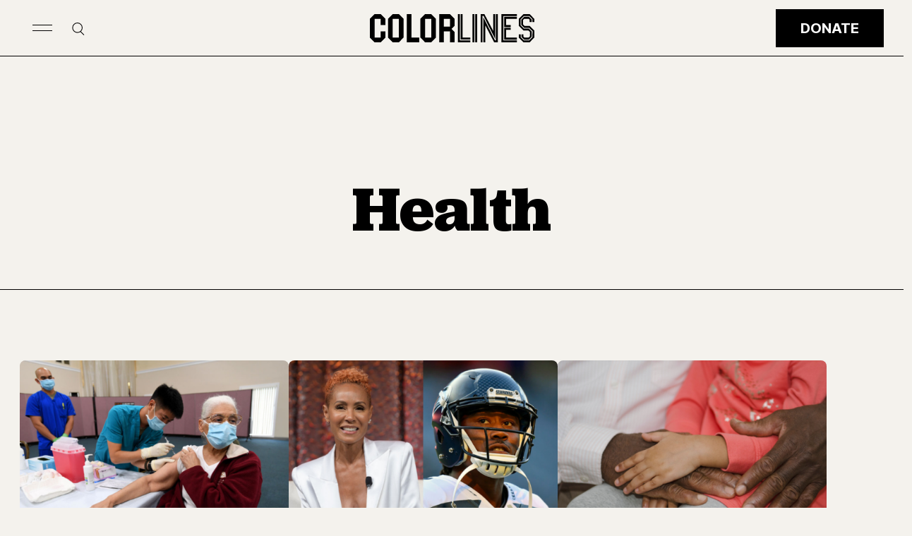

--- FILE ---
content_type: text/html; charset=UTF-8
request_url: https://colorlines.com/categories/health
body_size: 7362
content:
<!DOCTYPE html>
<html lang="en" dir="ltr" prefix="og: https://ogp.me/ns#">
  <head>
    <meta charset="utf-8" />
<script>var _paq = _paq || [];(function(){var u=(("https:" == document.location.protocol) ? "https://metrics.raceforward.org/" : "http://metrics.raceforward.org/");_paq.push(["setSiteId", "6"]);_paq.push(["setTrackerUrl", u+"matomo.php"]);if (!window.matomo_search_results_active) {_paq.push(["trackPageView"]);}var d=document,g=d.createElement("script"),s=d.getElementsByTagName("script")[0];g.type="text/javascript";g.defer=true;g.async=true;g.src=u+"matomo.js";s.parentNode.insertBefore(g,s);})();</script>
<link rel="canonical" href="https://colorlines.com/categories/health" />
<meta property="fb:app_id" content="1426816000908606" />
<meta name="Generator" content="Drupal 11 (https://www.drupal.org)" />
<meta name="MobileOptimized" content="width" />
<meta name="HandheldFriendly" content="true" />
<meta name="viewport" content="width=device-width, initial-scale=1, shrink-to-fit=no" />
<meta http-equiv="x-ua-compatible" content="ie=edge" />
<link rel="icon" href="/themes/custom/colorlines/favicon.ico" type="image/vnd.microsoft.icon" />
<script>window.a2a_config=window.a2a_config||{};a2a_config.callbacks=[];a2a_config.overlays=[];a2a_config.templates={};a2a_config.templates.twitter = {
    text: "${title}",
    url: "${link}",
    via: "Colorlines"
};</script>

    <title>Health | Colorlines</title>
    <link rel="stylesheet" media="all" href="/sites/default/files/css/css_oRJ_-cjbrMQo29rXhej4mQPp8q_aF4x8dVVRBiO_yZ8.css?delta=0&amp;language=en&amp;theme=colorlines&amp;include=[base64]" />
<link rel="stylesheet" media="all" href="/sites/default/files/css/css_2e7jOcYFPDa0yss_t9Q22MnMNAIHVBMQJnpUzbS4a0w.css?delta=1&amp;language=en&amp;theme=colorlines&amp;include=[base64]" />
<link rel="stylesheet" media="print" href="/sites/default/files/css/css_rXkWr4cK6Q_M6nN68BDYz9TBJ_ZOw7BgsYZOYsm6z5Y.css?delta=2&amp;language=en&amp;theme=colorlines&amp;include=[base64]" />
<link rel="stylesheet" media="all" href="/sites/default/files/css/css_k28Y3HvJcp50KHTmplgyNRhLcxCSBBTWCvSK2UFqk3o.css?delta=3&amp;language=en&amp;theme=colorlines&amp;include=[base64]" />

    <script type="application/json" data-drupal-selector="drupal-settings-json">{"path":{"baseUrl":"\/","pathPrefix":"","currentPath":"taxonomy\/term\/409","currentPathIsAdmin":false,"isFront":false,"currentLanguage":"en"},"pluralDelimiter":"\u0003","suppressDeprecationErrors":true,"gtag":{"tagId":"","consentMode":false,"otherIds":[],"events":[],"additionalConfigInfo":[]},"ajaxPageState":{"libraries":"[base64]","theme":"colorlines","theme_token":null},"ajaxTrustedUrl":{"\/search":true},"gtm":{"tagId":null,"settings":{"data_layer":"dataLayer","include_classes":false,"allowlist_classes":"google\nnonGooglePixels\nnonGoogleScripts\nnonGoogleIframes","blocklist_classes":"customScripts\ncustomPixels","include_environment":false,"environment_id":"","environment_token":""},"tagIds":["GTM-KLBHXFK"]},"matomo":{"disableCookies":false,"trackMailto":false},"views":{"ajax_path":"\/views\/ajax","ajaxViews":{"views_dom_id:c7f5c3caf29640a946e4df92811fa363fcde838c7bb4a89e01c88a09bdf4be95":{"view_name":"category_views_content","view_display_id":"categories_page","view_args":"409","view_path":"\/taxonomy\/term\/409","view_base_path":"taxonomy\/term\/%","view_dom_id":"c7f5c3caf29640a946e4df92811fa363fcde838c7bb4a89e01c88a09bdf4be95","pager_element":0}}},"user":{"uid":0,"permissionsHash":"bdd3527ed58ee65ab3c8db177cce56922bcd9425fe3bee958a9f8f264d72d7b5"}}</script>
<script src="/sites/default/files/js/js_b8A7qqg72M0fLhZTxcSdn8pGbPRRXJ4EfIs-mW9NbDg.js?scope=header&amp;delta=0&amp;language=en&amp;theme=colorlines&amp;include=eJxdiVEOgzAMQy9U6JGqQNOoU6hRE21w-1WDfWw_tt8z5eygdka6x1w6moeF3bknPnYY51SqDrQo3LiThgVw8057FMVCOpmfWpuEFYo-Ftv9BAFEOTlJlBH_PNODjl-5hY0cG-JV4Vn5Zam2Ult1TrZ2qMaPnb52uuwbE9NRSw"></script>
<script src="/modules/contrib/google_tag/js/gtag.js?t7rr2q"></script>
<script src="/modules/contrib/google_tag/js/gtm.js?t7rr2q"></script>

  </head>
  <body class="archive-tags layout-no-sidebars page-taxonomy-term-409 page-vocabulary-categories page-view-category-views-content categories-health path-taxonomy">
    <a href="#main-content" class="visually-hidden-focusable">
      Skip to main content
    </a>
    <noscript><iframe src="https://www.googletagmanager.com/ns.html?id=GTM-KLBHXFK"
                  height="0" width="0" style="display:none;visibility:hidden"></iframe></noscript>

      <div class="dialog-off-canvas-main-canvas" data-off-canvas-main-canvas>
    
 
 




<div id="page-wrapper" class="page--categories-health">

  <div id="page">
    <header id="header" class="main-header" role="banner" aria-label="Site header">
                                <div class="header-headroom headroom headroom--not-bottom headroom--top">
            <div class="container header-main-container">
              <div class="row align-items-center">
                  <div id="block-colorlines-toggle" class="block block-blockgroup block-block-grouptoggle col-auto col-md-3 pe-lg-0 control-holder">
  <button class="hamburger hamburger--magnetic" type="button">
    <div class="inner">
      <span class="bar"></span>
      <span class="bar"></span>
      <span class="bar"></span>
    </div>
  </button>
  
    
      <div class="content">
      
  
  <div class="views-exposed-form bef-exposed-form block col-md-3 block-views block-views-exposed-filter-blockacquia-search-block-1" data-drupal-selector="views-exposed-form-acquia-search-block-1" id="block-colorlines-exposedformacquia-searchblock-1">
    
        
          <div class="block__content">
        
<form action="/search" method="get" id="views-exposed-form-acquia-search-block-1" accept-charset="UTF-8">
  <div class="d-flex flex-wrap">
  




        
  <div class="js-form-item js-form-type-textfield form-type-textfield js-form-item-search-api-fulltext form-item-search-api-fulltext form-no-label">
          <label for="edit-search-api-fulltext--2" class="visually-hidden">Search</label>
                    <span class="search-icon custom-submit-btn search-toggle">
      <img src="/themes/custom/colorlines/assets/images/svg/search-large.svg" />
    </span>
    <input required="required" data-drupal-selector="edit-search-api-fulltext" type="text" id="edit-search-api-fulltext--2" name="search_api_fulltext" value="" size="30" maxlength="128" placeholder="Search" class="form-control" />

                      </div>
<div data-drupal-selector="edit-actions" class="form-actions js-form-wrapper form-wrapper mb-3" id="edit-actions--2"><input data-drupal-selector="edit-submit-acquia-search-2" type="submit" id="edit-submit-acquia-search--2" value="Apply" class="button js-form-submit form-submit btn btn-primary form-control" />
</div>

</div>

</form>

      </div>
      </div>

    </div>
  </div>

<div class="col col-lg logo-holder text-left text-md-center">
      <a href="/" title="Home" rel="home" class="navbar-brand logo">

      
    </a>
    </div>
<div id="block-colorlines-headercta" class="block-content-basic block block-block-content block-block-content7b3ef3cb-0233-4098-bb37-15552e5aad32 col-auto col-md-3 ps-lg-0 donate-holder text-end">
  
    
      <div class="content">
      
            <div class="clearfix text-formatted field field--name-body field--type-text-with-summary field--label-hidden field__item"><p><a href="https://give.raceforward.org/give/341942/#!/donation/checkout">Donate</a></p></div>
      
    </div>
  </div>


              </div>
            </div>
          </div>
        
                          <div id="main-nav" class="background-black">
            <div class="px-0">
              <div class="row flex-column flex-md-row mx-0 main-nav__wrapper">
                  <div class="views-exposed-form bef-exposed-form block block-views block-views-exposed-filter-blockacquia-search-block-1" data-drupal-selector="views-exposed-form-acquia-search-block-1" id="block-colorlines-exposedformacquia-searchblock-1-2">
  
    
      <div class="content">
      
<form action="/search" method="get" id="views-exposed-form-acquia-search-block-1" accept-charset="UTF-8">
  <div class="d-flex flex-wrap">
  




        
  <div class="js-form-item js-form-type-textfield form-type-textfield js-form-item-search-api-fulltext form-item-search-api-fulltext form-no-label">
          <label for="edit-search-api-fulltext" class="visually-hidden">Search</label>
                    <span class="search-icon custom-submit-btn search-toggle">
      <img src="/themes/custom/colorlines/assets/images/svg/search-large.svg" />
    </span>
    <input required="required" data-drupal-selector="edit-search-api-fulltext" type="text" id="edit-search-api-fulltext" name="search_api_fulltext" value="" size="30" maxlength="128" placeholder="Search" class="form-control" />

                      </div>
<div data-drupal-selector="edit-actions" class="form-actions js-form-wrapper form-wrapper mb-3" id="edit-actions"><input data-drupal-selector="edit-submit-acquia-search" type="submit" id="edit-submit-acquia-search" value="Apply" class="button js-form-submit form-submit btn btn-primary form-control" />
</div>

</div>

</form>

    </div>
  </div>
<div id="block-colorlines-leftside" class="block block-blockgroup block-block-groupleft-side col-12 col-md-6 px-0 col-left">
  <div class="row flex-column mx-0">
          <div class="col-12 px-0">
  <nav role="navigation" aria-labelledby="block-colorlines-mainmenu-menu" id="block-colorlines-mainmenu" class="block block-menu navigation menu--main">
                      
    <h2 class="visually-hidden" id="block-colorlines-mainmenu-menu">Main menu</h2>
    

              
              <ul class="clearfix nav navbar-nav" data-component-id="bootstrap:menu_main">
                    <li class="nav-item">
                          <a href="/about-us" class="nav-link nav-link--about-us" data-drupal-link-system-path="node/51846">About Us</a>
              </li>
                <li class="nav-item">
                          <a href="/our-history" class="nav-link nav-link--our-history" data-drupal-link-system-path="node/51821">Our History</a>
              </li>
                <li class="nav-item">
                          <a href="/community-conversations" class="nav-link nav-link--community-conversations" data-drupal-link-system-path="node/51841">Community Conversations</a>
              </li>
                <li class="nav-item">
                          <a href="/explainers" class="nav-link nav-link--explainers" data-drupal-link-system-path="node/51836">Explainers</a>
              </li>
                <li class="nav-item">
                          <a href="/our-journeys" class="nav-link nav-link--our-journeys" data-drupal-link-system-path="node/51831">Organizing Stories</a>
              </li>
        </ul>
  



      </nav>
</div>
<div id="block-colorlines-navigationlink" class="block-content-basic block block-block-content block-block-content6960ed60-a5d3-49df-bfe4-23d999bf4e7c col-12 px-0 mt-auto d-md-block">
  
    
      <div class="content published-by">
      
            <div class="clearfix text-formatted field field--name-body field--type-text-with-summary field--label-hidden field__item"><p>Published By <a href="https://www.raceforward.org/">Race Forward</a></p></div>
      
    </div>
  </div>

      </div>
</div>
<div id="block-colorlines-rightside" class="block block-blockgroup block-block-groupright-side col-12 col-md-6 px-0 col-right">
  <div class="row mx-0">
                                                                                                                                                                                                                                                      <div class="col-12 px-0 info-item">
            
            
              <div class="path-categories-health section-categories page-categories-health paragraph-taxonomy-page paragraph paragraph--type--info-item paragraph--view-mode--default">
          <a class="cta-block ui-hover" href="/article/tag/archive">
        <span class="btns arrow white" aria-label="arrow icon"></span>
        <h4 class="xsmall-title">
            <div class="field field--name-field-title field--type-string field--label-hidden field__item">Archive</div>
      </h4>
                  <div class="para-2">
            
            <div class="clearfix text-formatted field field--name-field-description field--type-text-long field--label-hidden field__item"><p>Check out the Colorlines archives with thousands of articles spanning our 25 year history</p></div>
      
          </div>
              </a>
      </div>

          </div>
                                <div class="col-12 px-0 info-item">
            
            
              <div class="path-categories-health section-categories page-categories-health paragraph-taxonomy-page paragraph paragraph--type--info-item paragraph--view-mode--default">
          <a class="cta-block ui-hover" href="/join">
        <span class="btns arrow white" aria-label="arrow icon"></span>
        <h4 class="xsmall-title">
            <div class="field field--name-field-title field--type-string field--label-hidden field__item">Colorlines Community</div>
      </h4>
                  <div class="para-2">
            
            <div class="clearfix text-formatted field field--name-field-description field--type-text-long field--label-hidden field__item"><p>Join the Colorlines community and stay up to date on events, actions, and news</p></div>
      
          </div>
              </a>
      </div>

          </div>
                                            <div id="block-colorlines-sociallinks" class="block-content-social_links block block-block-content block-block-content628c2e75-09c5-44b2-a8cf-0a9fcd2f54ec col-12 col-lg col-social">
  
      <h3 class="xsmall-title d-none d-md-block">Follow Us</h3>
    
      <div class="content social-btns-holder text-lg-center">
                                                                                                                                                                                                                                                                                                                  <a target="_blank" rel="noopener" href="https://www.facebook.com/colorlines/" class="btns social">
                                                                                  <img src="/sites/default/files/2025-08/facebook-svg.svg" alt="social facebook link" class="social-icon">
                                          </a>
                                        <a target="_blank" rel="noopener" href="https://www.instagram.com/colorlinesnews/" class="btns social">
                                                                                  <img src="/sites/default/files/2025-08/social-instagram.svg" alt="social instagram link" class="social-icon">
                                          </a>
                                        <a target="_blank" rel="noopener" href="https://www.youtube.com/channel/UCHdWMuH-IIveBWjIsOhK-dw/videos" class="btns social">
                                                                                  <img src="/sites/default/files/2025-08/social-youtube.svg" alt="social youtube link" class="social-icon">
                                          </a>
                                                                </div>
  </div>

      </div>
</div>


              </div>
            </div>
          </div>
                  </header>

        <div id="main-wrapper" class="layout-main-wrapper clearfix">
              <div id="main" class="layout-main" role="main">
            <div id="block-colorlines-pagetitle" class="block block-core block-page-title-block">
  
    
      <div class="content">
      
  <h1 class="title">Health</h1>


    </div>
  </div>
<div data-drupal-messages-fallback class="hidden"></div>
<div id="block-colorlines-content" class="block block-system block-system-main-block">
  
    
      <div class="content">
      <div class="views-element-container"><div class="view-category view view-category-views-content view-id-category_views_content view-display-id-categories_page js-view-dom-id-c7f5c3caf29640a946e4df92811fa363fcde838c7bb4a89e01c88a09bdf4be95">
  
    
      <div class="view-header">
      <div id="taxonomy-term-409" class="taxonomy-term vocabulary-categories">
  
    
  <div class="content">
    
  </div>
</div>

    </div>
      
      <div class="view-content row">
      <div data-drupal-views-infinite-scroll-content-wrapper class="views-infinite-scroll-content-wrapper clearfix">    <div class="col-xs-12 col-sm-6 col-md-4 views-row">
    
<article data-history-node-id="51746" class="node node--type-article node--promoted node--sticky node--view-mode-teaser clearfix">
    <header>
        
        
                        
                </header>
    <div class="node__content clearfix teaser">
        <div class="entry-container">
            <div class="entry-img">
                                                             <div>
  
  
            <div class="field field--name-thumbnail field--type-image field--label-hidden field__item">  <img loading="lazy" src="/sites/default/files/styles/teaser_thumbnail/public/2021-08/CUT%20-%20COVID-19%20Vaccine.png?itok=skFkYtKl" width="480" height="320" alt="Mobile vaccine clinic focuses on the Black senior community in Long Beach" class="image-style-teaser-thumbnail" />


</div>
      
</div>

                            </div>
            <div class="entry-content">
                <h2 class="article-title"><a href="/articles/heres-why-gap-covid-19-vaccines-continues-widen" rel="bookmark">Here&#039;s Why The Gap in COVID-19 Vaccines Continues to Widen</a></h2>
                                <div class="article-meta">
                  <span class="author-line">By</span>
                  <span class="author-name">Shani Saxon</span>
                                    </div>
            </div>
        </div>
    </div>
</article>

  </div>
    <div class="col-xs-12 col-sm-6 col-md-4 views-row">
    
<article data-history-node-id="51761" class="node node--type-article node--promoted node--sticky node--view-mode-teaser clearfix">
    <header>
        
        
                        
                </header>
    <div class="node__content clearfix teaser">
        <div class="entry-container">
            <div class="entry-img">
                                                             <div>
  
  
            <div class="field field--name-thumbnail field--type-image field--label-hidden field__item">  <img loading="lazy" src="/sites/default/files/styles/teaser_thumbnail/public/2021-08/CUT%20-%20Jada%20Pinkett_BrandonMarshall.png?itok=OGw6o5JX" width="480" height="320" alt="Jada Pinkett Smith (left), Brandon Marshall (right)" class="image-style-teaser-thumbnail" />


</div>
      
</div>

                            </div>
            <div class="entry-content">
                <h2 class="article-title"><a href="/articles/red-table-talk-spinoff-black-mental-health-be-hosted-brandon-marshall" rel="bookmark">‘Red Table Talk’ Spinoff on Black Mental Health to be Hosted by Brandon Marshall </a></h2>
                                <div class="article-meta">
                  <span class="author-line">By</span>
                  <span class="author-name">Shani Saxon</span>
                                    </div>
            </div>
        </div>
    </div>
</article>

  </div>
    <div class="col-xs-12 col-sm-6 col-md-4 views-row">
    
<article data-history-node-id="51656" class="node node--type-article node--promoted node--sticky node--view-mode-teaser clearfix">
    <header>
        
        
                        
                </header>
    <div class="node__content clearfix teaser">
        <div class="entry-container">
            <div class="entry-img">
                                                             <div>
  
  
            <div class="field field--name-thumbnail field--type-image field--label-hidden field__item">  <img loading="lazy" src="/sites/default/files/styles/teaser_thumbnail/public/2021-07/CUT%20-%20Life%20Expectancy.png?itok=GbhE46qP" width="480" height="320" alt="A close-up photo of hands as a Black child sits on their grandparent&#039;s lap." class="image-style-teaser-thumbnail" />


</div>
      
</div>

                            </div>
            <div class="entry-content">
                <h2 class="article-title"><a href="/articles/us-life-expectancy-has-plummeted-especially-black-and-latinx-people" rel="bookmark">U.S. Life Expectancy Has Plummeted, Especially for Black and Latinx People</a></h2>
                                <div class="article-meta">
                  <span class="author-line">By</span>
                  <span class="author-name">Shani Saxon</span>
                                    </div>
            </div>
        </div>
    </div>
</article>

  </div>
    <div class="col-xs-12 col-sm-6 col-md-4 views-row">
    
<article data-history-node-id="51616" class="node node--type-article node--promoted node--sticky node--view-mode-teaser clearfix">
    <header>
        
        
                        
                </header>
    <div class="node__content clearfix teaser">
        <div class="entry-container">
            <div class="entry-img">
                                                             <div>
  
  
            <div class="field field--name-thumbnail field--type-image field--label-hidden field__item">  <img loading="lazy" src="/sites/default/files/styles/teaser_thumbnail/public/2021-07/CUT%20-%20COVID%2019%20vaccines.png?itok=HsIQg39x" width="480" height="320" alt="Transparent vials, syringes with new vaccine for covid-19 coronavirus, flu, infectious diseases." class="image-style-teaser-thumbnail" />


</div>
      
</div>

                            </div>
            <div class="entry-content">
                <h2 class="article-title"><a href="/articles/covid-19-native-americans-are-vaccinated-highest-rate-us" rel="bookmark">COVID-19: Native Americans Are Vaccinated at the Highest Rate in the U.S.</a></h2>
                                <div class="article-meta">
                  <span class="author-line">By</span>
                  <span class="author-name">Joshua Adams</span>
                                    </div>
            </div>
        </div>
    </div>
</article>

  </div>
    <div class="col-xs-12 col-sm-6 col-md-4 views-row">
    
<article data-history-node-id="51611" class="node node--type-article node--promoted node--sticky node--view-mode-teaser clearfix">
    <header>
        
        
                        
                </header>
    <div class="node__content clearfix teaser">
        <div class="entry-container">
            <div class="entry-img">
                                                             <div>
  
  
            <div class="field field--name-thumbnail field--type-image field--label-hidden field__item">  <img loading="lazy" src="/sites/default/files/styles/teaser_thumbnail/public/2021-07/CUT%20-%20Pro%20Choice.png?itok=Wj3HgpZO" width="480" height="320" alt="Pro-choice Planned Parenthood demonstration holding two signs that read &quot;Keep Abortion Legal&quot; and &quot;Their Body Their Choices&quot;" class="image-style-teaser-thumbnail" />


</div>
      
</div>

                            </div>
            <div class="entry-content">
                <h2 class="article-title"><a href="/articles/abortion-rights-activists-file-federal-lawsuit-against-texas-abortion-ban" rel="bookmark">Abortion Rights Activists File Federal Lawsuit Against Texas Abortion Ban</a></h2>
                                <div class="article-meta">
                  <span class="author-line">By</span>
                  <span class="author-name">Shani Saxon</span>
                                    </div>
            </div>
        </div>
    </div>
</article>

  </div>
    <div class="col-xs-12 col-sm-6 col-md-4 views-row">
    
<article data-history-node-id="51576" class="node node--type-article node--promoted node--sticky node--view-mode-teaser clearfix">
    <header>
        
        
                        
                </header>
    <div class="node__content clearfix teaser">
        <div class="entry-container">
            <div class="entry-img">
                                                             <div>
  
  
            <div class="field field--name-thumbnail field--type-image field--label-hidden field__item">  <img loading="lazy" src="/sites/default/files/styles/teaser_thumbnail/public/2021-07/GettyImages-1327412700.jpg?itok=cIrMR0yQ" width="480" height="320" alt="Tennis player Naomi Osaka" class="image-style-teaser-thumbnail" />


</div>
      
</div>

                            </div>
            <div class="entry-content">
                <h2 class="article-title"><a href="/articles/naomi-osaka-explores-mental-health-and-medias-scrutiny" rel="bookmark">Naomi Osaka Explores Mental Health and the Media&#039;s Scrutiny </a></h2>
                                <div class="article-meta">
                  <span class="author-line">By</span>
                  <span class="author-name">Joshua Adams</span>
                                    </div>
            </div>
        </div>
    </div>
</article>

  </div>
</div>

    </div>
  
      
<ul class="js-pager__items pager" data-drupal-views-infinite-scroll-pager="automatic">
  <li class="pager__item">
    <a class="button" href="?page=1" title="Load more items" rel="next">Load More</a>
  </li>
</ul>

          </div>
</div>

    </div>
  </div>


        </div>
          </div>

    <footer class="site-footer background-black color-beige">
                      <div class="container footer-content">
          <div class="row">
              <div id="block-colorlines-footerbrandingblock" class="block-content-footer_branding block block-block-content block-block-contentde12d31c-5b8f-410c-ad71-86f09b4a0012 col-12 col-md-10 col-lg-6 col-xl-5">
  
    
      <div class="content">
      <a href="/" class="footer-logo">
        
            <div class="field field--name-field-logo field--type-entity-reference field--label-hidden field__item">  <img loading="lazy" src="/sites/default/files/2025-08/cl-footer-logo.svg" alt="Colorlines" />

</div>
      
      </a>
      <div class="para-1">
        
            <div class="clearfix text-formatted field field--name-body field--type-text-with-summary field--label-hidden field__item"><p>Colorlines is the leading source for accessible media on race, power and democracy. We offer analysis, collective meaning-making, and opportunities to engage in power-building moments and movements.</p></div>
      
      </div>
    </div>
  </div>
<div class="block-content-footer__menu col-6 col-md-4 col-lg-3 col-xl-2 offset-xl-1">
  <nav role="navigation" aria-labelledby="block-colorlines-footer-menu" id="block-colorlines-footer" class="block block-menu navigation menu--footer footer-nav">
                      
    <h2 class="visually-hidden" id="block-colorlines-footer-menu">Footer</h2>
    

              
              <ul class="clearfix nav flex-row" data-component-id="bootstrap:menu_columns">
                    <li class="nav-item">
                <a href="/about-us" class="nav-link nav-link--about-us" data-drupal-link-system-path="node/51846">About Us</a>
              </li>
                <li class="nav-item">
                <a href="/article/tag/archive" class="nav-link nav-link--article-tag-archive">Archives</a>
              </li>
                <li class="nav-item">
                <a href="/community-conversations" class="nav-link nav-link--community-conversations" data-drupal-link-system-path="node/51841">Community Conversations</a>
              </li>
                <li class="nav-item">
                <a href="/explainers" class="nav-link nav-link--explainers" data-drupal-link-system-path="node/51836">Explainers</a>
              </li>
                <li class="nav-item">
                <a href="/our-journeys" class="nav-link nav-link--our-journeys" data-drupal-link-system-path="node/51831">Organizing Stories</a>
              </li>
        </ul>
  



      </nav>
</div>
<div class="block-content-footer-additional__menu col-6 col-md-4 col-lg-3 col-xl-2">
  <nav role="navigation" aria-labelledby="block-colorlines-additionallinks-menu" id="block-colorlines-additionallinks" class="block block-menu navigation menu--additional-links footer-nav">
                      
    <h2 class="visually-hidden" id="block-colorlines-additionallinks-menu">Additional Links</h2>
    

              
                  <ul class="clearfix nav" data-component-id="bootstrap:menu">
                    <li class="nav-item">
                <a href="https://give.raceforward.org/give/341942/#!/donation/checkout" class="nav-link nav-link-https--giveraceforwardorg-give-341942--donation-checkout">Donate</a>
              </li>
                <li class="nav-item">
                <a href="/contact" class="nav-link nav-link--contact" data-drupal-link-system-path="node/51806">Contact</a>
              </li>
                <li class="nav-item">
                <a href="/privacy" class="nav-link nav-link--privacy" data-drupal-link-system-path="node/51781">Privacy</a>
              </li>
                <li class="nav-item">
                <a href="/sms-mms-terms-of-use" class="nav-link nav-link--sms-mms-terms-of-use" data-drupal-link-system-path="node/51801">Terms of Use</a>
              </li>
        </ul>
  



      </nav>
</div>


          </div>
        </div>

                          <div class="container footer-bottom">
            <div class="row">
                <div id="block-colorlines-footercta" class="block-content-basic block block-block-content block-block-content53457f4a-8ecf-4bdf-8ff6-f8b1ec519aec col-12 col-lg-auto col-newsletter">
  
    
      <div class="content newsletter xsmall-title color-beige ui-hover">
      
            <div class="clearfix text-formatted field field--name-body field--type-text-with-summary field--label-hidden field__item"><p><a href="/join"><span>Join Colorlines</span> <span class="btns arrow white"></span></a></p></div>
      
    </div>
  </div>
<div id="block-colorlines-sociallinks-2" class="block-content-social_links block block-block-content block-block-content628c2e75-09c5-44b2-a8cf-0a9fcd2f54ec col-12 col-lg col-social">
  
    
      <div class="content social-btns-holder text-lg-center">
                                                                                                                                                                                                                                                                                                                  <a target="_blank" rel="noopener" href="https://www.facebook.com/colorlines/" class="btns social">
                                                                                  <img src="/sites/default/files/2025-08/facebook-svg.svg" alt="social facebook link" class="social-icon">
                                          </a>
                                        <a target="_blank" rel="noopener" href="https://www.instagram.com/colorlinesnews/" class="btns social">
                                                                                  <img src="/sites/default/files/2025-08/social-instagram.svg" alt="social instagram link" class="social-icon">
                                          </a>
                                        <a target="_blank" rel="noopener" href="https://www.youtube.com/channel/UCHdWMuH-IIveBWjIsOhK-dw/videos" class="btns social">
                                                                                  <img src="/sites/default/files/2025-08/social-youtube.svg" alt="social youtube link" class="social-icon">
                                          </a>
                                                                </div>
  </div>
<div id="block-colorlines-copyright" class="block-content-basic block block-block-content block-block-content31903e84-f98e-4c5f-b440-c48ec75bbbc8 col-12 col-lg-3 col-xl-auto d-flex flex-column col-copyright">
  
    
      <div class="content para-2 text-lg-end copyright">
      
            <div class="clearfix text-formatted field field--name-body field--type-text-with-summary field--label-hidden field__item"><p><span>© COLORLINES 2025</span> <span class="line-sperator"></span><a class="copyright-url" href="https://madeostudio.com/"><span>Site Credits</span> <span>Madeo</span>&nbsp;</a></p></div>
      
    </div>
  </div>


            </div>
          </div>
                  </footer>
  </div>
</div>

  </div>

    
    <script src="/core/assets/vendor/jquery/jquery.min.js?v=4.0.0-rc.1"></script>
<script src="/sites/default/files/js/js_KJFrIuwOKqJqOlNbSvxSWMqnoL5z1pK8i7kxTV3S1kc.js?scope=footer&amp;delta=1&amp;language=en&amp;theme=colorlines&amp;include=eJxdiVEOgzAMQy9U6JGqQNOoU6hRE21w-1WDfWw_tt8z5eygdka6x1w6moeF3bknPnYY51SqDrQo3LiThgVw8057FMVCOpmfWpuEFYo-Ftv9BAFEOTlJlBH_PNODjl-5hY0cG-JV4Vn5Zam2Ult1TrZ2qMaPnb52uuwbE9NRSw"></script>
<script src="https://static.addtoany.com/menu/page.js" defer></script>
<script src="/sites/default/files/js/js_pwFN65TWQKolLKJgTyKvNcx3bD1ryr-RQvvkc8GmtEc.js?scope=footer&amp;delta=3&amp;language=en&amp;theme=colorlines&amp;include=eJxdiVEOgzAMQy9U6JGqQNOoU6hRE21w-1WDfWw_tt8z5eygdka6x1w6moeF3bknPnYY51SqDrQo3LiThgVw8057FMVCOpmfWpuEFYo-Ftv9BAFEOTlJlBH_PNODjl-5hY0cG-JV4Vn5Zam2Ult1TrZ2qMaPnb52uuwbE9NRSw"></script>

  <script defer src="https://static.cloudflareinsights.com/beacon.min.js/vcd15cbe7772f49c399c6a5babf22c1241717689176015" integrity="sha512-ZpsOmlRQV6y907TI0dKBHq9Md29nnaEIPlkf84rnaERnq6zvWvPUqr2ft8M1aS28oN72PdrCzSjY4U6VaAw1EQ==" data-cf-beacon='{"version":"2024.11.0","token":"771327a0db68494f8bbe10b9fb73493e","r":1,"server_timing":{"name":{"cfCacheStatus":true,"cfEdge":true,"cfExtPri":true,"cfL4":true,"cfOrigin":true,"cfSpeedBrain":true},"location_startswith":null}}' crossorigin="anonymous"></script>
</body>
</html>


--- FILE ---
content_type: text/css
request_url: https://colorlines.com/sites/default/files/css/css_k28Y3HvJcp50KHTmplgyNRhLcxCSBBTWCvSK2UFqk3o.css?delta=3&language=en&theme=colorlines&include=eJyFj9FuwzAIRX_Ijj8pwjFxPNlgAe6av5-1dmvUl74gOFwuACkZA50BnsmyC5O5iGYoK947K6Z1L3WWGjISClQXmU1NoIedpV3KXDlC9WpnLZTdxpVlZqgBZDvKDX0tam-tfY6jXMnD5ko6ZPQRtGyTCoaNW2dCMl3-t3vfkMan_jpdRyP9qGtQ6CFKMjrUBb7g7joI5Ck69A-_yDKojzg_PDA5PdWwhXkzulvBbw2_cWmcRsUfeJmTvw
body_size: 7251
content:
/* @license GPL-2.0-or-later https://www.drupal.org/licensing/faq */
.bg-gray{background-color:#f4f2ed;}.bg-purple{background-color:#5844b5 !important;}@font-face{font-family:"jubilat";src:url("/themes/custom/colorlines/fonts/Jubilat-Bold.woff2") format("woff2"),url("/themes/custom/colorlines/fonts/Jubilat-Bold.woff") format("woff"),url("/themes/custom/colorlines/fonts/Jubilat-Bold.ttf") format("truetype");font-weight:700;font-style:normal;font-display:swap;}@font-face{font-family:"Inter";src:url("/themes/custom/colorlines/fonts/inter_Inter-Regular.woff") format("woff2"),url("/themes/custom/colorlines/fonts/inter-v13-latin-regular.woff") format("woff"),url("/themes/custom/colorlines/fonts/inter-v13-latin-regular.ttf") format("truetype");font-weight:400;font-style:normal;font-display:swap;}@font-face{font-family:"Inter";src:url("/themes/custom/colorlines/fonts/inter-v13-latin-500.woff") format("woff"),url("/themes/custom/colorlines/fonts/inter-v13-latin-500.ttf") format("truetype");font-weight:500;font-style:normal;font-display:swap;}@font-face{font-family:"Inter";src:url("/themes/custom/colorlines/fonts/inter-v13-latin-600.woff") format("woff"),url("/themes/custom/colorlines/fonts/inter-v13-latin-600.ttf") format("truetype");font-weight:600;font-style:normal;font-display:swap;}@font-face{font-family:"Inter";src:url("/themes/custom/colorlines/fonts/inter_Inter-Bold.woff") format("woff");font-weight:700;font-style:normal;font-display:swap;}.archive-tags .block-page-title-block{background-color:#f4f2ed;}.archive-tags .title{text-align:center;margin:0;font-size:5.125rem;font-weight:700;line-height:5.125rem;font-family:"jubilat",serif;}@media (max-width:991px){.archive-tags .title{font-size:3.75rem;line-height:3.75rem;}}@media (max-width:575px){.archive-tags .title{font-size:2.5rem;line-height:2.5rem;}}.archive-tags .taxonomy-term .content{max-width:83.0625rem;width:100%;margin:0 auto;margin-bottom:6.25rem;text-align:center;padding-right:2.5rem;padding-left:2.5rem;}@media (min-width:1200px){.archive-tags .taxonomy-term .content{padding:0;}}@media (max-width:992px){.archive-tags .taxonomy-term .content{margin-bottom:5rem;}}@media (max-width:575px){.archive-tags .taxonomy-term .content{margin-bottom:2.5rem;padding-right:1.25rem;padding-left:1.25rem;}}.archive-tags .taxonomy-term p{font-size:1.5rem;line-height:2.1rem;}@media (min-width:1200px){.archive-tags .taxonomy-term p{font-size:calc(-5.50235px + 1.49322vw);line-height:1.49375rem;}}@media (max-width:992px){.archive-tags .taxonomy-term p{font-size:1.375rem;line-height:1.925rem;}}@media (max-width:575px){.archive-tags .taxonomy-term p{font-size:1.25rem;line-height:1.75rem;}}.archive-tags .taxonomy-term a{color:#000;padding:0 0.1875rem;text-underline-offset:0.3125rem;text-decoration-thickness:0.0625rem;text-underline-offset:0.25rem;}.archive-tags .taxonomy-term a:hover{-webkit-box-shadow:inset 1px 0 0 #000,inset -1px 0 0 #000,0 1px 0 #000,0 -1px 0 #000;box-shadow:inset 1px 0 0 #000,inset -1px 0 0 #000,0 1px 0 #000,0 -1px 0 #000;}.archive-tags .views-infinite-scroll-content-wrapper{display:-webkit-box;display:-ms-flexbox;display:flex;-ms-flex-wrap:wrap;flex-wrap:wrap;-webkit-box-pack:start;-ms-flex-pack:start;justify-content:flex-start;gap:2.5rem;padding-bottom:8.75rem;padding-right:2.5rem;padding-left:2.5rem;}@media (max-width:991px){.archive-tags .views-infinite-scroll-content-wrapper{padding-bottom:6.25rem;gap:1.25rem;}}@media (max-width:767px){.archive-tags .views-infinite-scroll-content-wrapper{padding-bottom:4.375rem;gap:1.875rem;}}@media (max-width:575px){.archive-tags .views-infinite-scroll-content-wrapper{padding-right:1.25rem;padding-left:1.25rem;padding-bottom:3.75rem;gap:2.5rem;-webkit-box-pack:center;-ms-flex-pack:center;justify-content:center;}}.archive-tags .views-infinite-scroll-content-wrapper .node--view-mode-teaser .entry-img img{margin:0;aspect-ratio:3/2;width:100%;min-width:100%;max-width:100%;-o-object-fit:cover;object-fit:cover;border-radius:0.5rem;margin-bottom:1.25rem;height:auto;}.archive-tags .views-infinite-scroll-content-wrapper .node--view-mode-teaser .field--type-image{margin:0;}.archive-tags .views-infinite-scroll-content-wrapper .node--view-mode-teaser .entry-content .article-title{margin-bottom:1.25rem;line-height:1.8rem;}@media (max-width:991px){.archive-tags .views-infinite-scroll-content-wrapper .node--view-mode-teaser .entry-content .article-title{line-height:1.35rem;}}.archive-tags .views-infinite-scroll-content-wrapper .node--view-mode-teaser .entry-content .article-title a{font-size:1.5rem;color:#000;text-decoration:none;font-weight:400;}@media (max-width:991px){.archive-tags .views-infinite-scroll-content-wrapper .node--view-mode-teaser .entry-content .article-title a{font-size:1.125rem;}}.archive-tags .views-infinite-scroll-content-wrapper .node--view-mode-teaser .entry-content .article-title a:hover{color:#de5c03;}.archive-tags .views-infinite-scroll-content-wrapper .article-meta{font-size:0.875rem;line-height:0.875rem;font-weight:600;}.archive-tags .views-infinite-scroll-content-wrapper .views-row{max-width:calc(33.33% - 27px);}@media (max-width:767px){.archive-tags .views-infinite-scroll-content-wrapper .views-row{max-width:calc(50% - 20px);}}@media (max-width:575px){.archive-tags .views-infinite-scroll-content-wrapper .views-row{max-width:calc(100% - 20px);}}.archive-tags .views-element-container{background-color:#f4f2ed;}.archive-tags .view-category-views-content{max-width:100rem;margin:0 auto;}
.bg-gray{background-color:#f4f2ed;}.bg-purple{background-color:#5844b5 !important;}@font-face{font-family:"jubilat";src:url("/themes/custom/colorlines/fonts/Jubilat-Bold.woff2") format("woff2"),url("/themes/custom/colorlines/fonts/Jubilat-Bold.woff") format("woff"),url("/themes/custom/colorlines/fonts/Jubilat-Bold.ttf") format("truetype");font-weight:700;font-style:normal;font-display:swap;}@font-face{font-family:"Inter";src:url("/themes/custom/colorlines/fonts/inter_Inter-Regular.woff") format("woff2"),url("/themes/custom/colorlines/fonts/inter-v13-latin-regular.woff") format("woff"),url("/themes/custom/colorlines/fonts/inter-v13-latin-regular.ttf") format("truetype");font-weight:400;font-style:normal;font-display:swap;}@font-face{font-family:"Inter";src:url("/themes/custom/colorlines/fonts/inter-v13-latin-500.woff") format("woff"),url("/themes/custom/colorlines/fonts/inter-v13-latin-500.ttf") format("truetype");font-weight:500;font-style:normal;font-display:swap;}@font-face{font-family:"Inter";src:url("/themes/custom/colorlines/fonts/inter-v13-latin-600.woff") format("woff"),url("/themes/custom/colorlines/fonts/inter-v13-latin-600.ttf") format("truetype");font-weight:600;font-style:normal;font-display:swap;}@font-face{font-family:"Inter";src:url("/themes/custom/colorlines/fonts/inter_Inter-Bold.woff") format("woff");font-weight:700;font-style:normal;font-display:swap;}.site-footer{padding-top:2.8125rem;padding-bottom:0;overflow:hidden;}@media (max-width:767px){.site-footer{padding-top:1.875rem;}}.site-footer .para-1{font-family:"Inter",sans-serif;color:#f4f2ed;margin-top:1.25rem;margin-bottom:0.9375rem;}@media (min-width:768px) and (max-width:1199px){.site-footer .para-1 p{font-size:1.875rem;margin-top:1.25rem;margin-bottom:0.9375rem;}}@media (min-width:1200px){.site-footer .para-1 p{font-size:calc(-6.87799px + 1.86653vw);}}.site-footer .nav-link{color:#f4f2ed;letter-spacing:-0.000667rem;font-weight:700;line-height:1.4;font-size:calc(-6.87799px + 1.86653vw);padding:0;border-bottom:0.0625rem solid;border-color:transparent;color:#f4f2ed;}@media (max-width:767px){.site-footer .nav-link{font-size:1.25rem;}}@media (min-width:768px) and (max-width:1199px){.site-footer .nav-link{font-size:1.875rem;}}@media (max-width:575px){.site-footer .nav-link{line-height:1.625;}}.site-footer .nav-link:hover{border-color:inherit;}.site-footer .block{border:none;padding:0;margin:0;}.site-footer .container{margin-left:auto;margin-right:auto;max-width:100%;width:100%;}@media (min-width:768px) and (max-width:991px){.site-footer .container{padding-left:2.5rem;padding-right:2.5rem;}}@media (max-width:575px){.site-footer .container{padding-right:1.25rem;padding-left:1.25rem;}}.site-footer .footer-logo img{width:12.75rem;}@media (max-width:767px){.site-footer .footer-logo img{display:block;height:1.4375rem;width:8.125rem;}}@media (min-width:992px){.site-footer .footer-content{padding-bottom:6.25rem;padding-right:2.5rem;padding-left:2.5rem;}}@media (min-width:768px) and (max-width:991px){.site-footer .footer-content{padding-bottom:2.5rem;margin:0;}}@media (max-width:767px){.site-footer .footer-content{padding-bottom:1.875rem;}}.site-footer .block-content-footer_branding{margin:0;padding-left:0.9375rem;padding-right:0.9375rem;padding-top:0;padding-bottom:0;}.site-footer .block-content-footer__menu,.site-footer .block-content-footer-additional__menu{padding-left:0.9375rem;padding-right:0.9375rem;}@media (max-width:575px){.site-footer .block-content-footer__menu,.site-footer .block-content-footer-additional__menu{padding-left:0.625rem;padding-right:0.625rem;}}@media (min-width:768px) and (max-width:1199px){.site-footer .block-content-footer__menu .nav-item a,.site-footer .block-content-footer-additional__menu .nav-item a{font-family:Inter,sans-serif;font-size:1.71875rem;font-weight:700;letter-spacing:-0.000859375rem;line-height:1.4;padding:0;}}@media (min-width:768px){.site-footer .block-content-footer__menu .nav-item:not(:last-child),.site-footer .block-content-footer-additional__menu .nav-item:not(:last-child){margin-bottom:0.9375rem;}}@media (max-width:767px){.site-footer .block-content-footer__menu .nav-item:not(:last-child),.site-footer .block-content-footer-additional__menu .nav-item:not(:last-child){margin-bottom:0.3125rem;}}.site-footer .footer-nav .nav{display:block;}@media (min-width:768px) and (max-width:991px){.site-footer .footer-nav{padding-top:2.5rem;}}@media (max-width:767px){.site-footer .footer-nav{padding-top:1.875rem;}}.site-footer .footer-nav a{color:#f4f2ed;text-decoration:none;display:inline-block;}@media (hover:hover){.site-footer .footer-nav a:hover{border-color:inherit;}}.site-footer .footer-bottom{border-top:1px solid #f4f2ed;}@media (min-width:1200px){.site-footer .footer-bottom{padding-right:2.5rem;padding-left:2.5rem;}}.site-footer .footer-bottom .row{margin-left:-0.9375rem;margin-right:-0.9375rem;}.site-footer .footer-bottom .col-social{padding-left:0.9375rem !important;padding-right:0.9375rem !important;}@media (min-width:992px){.site-footer .footer-bottom .col-social{border-left:0.0625rem solid #f4f2ed;border-right:0.0625rem solid #f4f2ed;}}@media (min-width:992px){.site-footer .footer-bottom .col-social .social-btns-holder{margin-top:1.875rem;margin-bottom:0;}}@media (min-width:768px) and (max-width:991px){.site-footer .footer-bottom .col-social .social-btns-holder{margin-top:1.875rem;margin-bottom:1.875rem;}}@media (max-width:767px){.site-footer .footer-bottom .col-social .social-btns-holder{margin-top:1.25rem;margin-bottom:0.9375rem;}}.site-footer .footer-bottom .col-social .social-btns-holder .social{border:0.0625rem solid #f4f2ed;border-radius:50%;display:-webkit-inline-box;display:-ms-inline-flexbox;display:inline-flex;-webkit-box-align:center;-ms-flex-align:center;align-items:center;-webkit-box-pack:center;-ms-flex-pack:center;justify-content:center;height:3.125rem;line-height:0;width:3.125rem;-webkit-transition:border-color 0.3s ease;transition:border-color 0.3s ease;}.site-footer .footer-bottom .col-social .social-btns-holder .social:not(:first-child){margin-left:0.625rem;}.site-footer .footer-bottom .col-social .social-btns-holder .social:hover{background-color:#fff;}.site-footer .footer-bottom .col-social .social-btns-holder .social:hover .social-icon{-webkit-filter:brightness(0) invert(0);filter:brightness(0) invert(0);}.site-footer .footer-bottom .col-social .social-btns-holder .social-icon{max-width:60%;max-height:60%;width:auto;height:auto;-webkit-transition:-webkit-filter 0.3s ease;transition:-webkit-filter 0.3s ease;transition:filter 0.3s ease;transition:filter 0.3s ease,-webkit-filter 0.3s ease;}.site-footer .footer-bottom .col-newsletter{position:relative;padding-left:0.9375rem;padding-right:0.9375rem;}@media (min-width:992px){.site-footer .footer-bottom .col-newsletter{padding-left:40px;}}@media (min-width:768px) and (max-width:991px){.site-footer .footer-bottom .col-newsletter{padding-left:0.9375rem;padding-right:0.9375rem;}}@media (max-width:575px){.site-footer .footer-bottom .col-newsletter{padding-left:0.625rem;padding-right:0.625rem;}}.site-footer .footer-bottom .col-newsletter p{margin:0;}.site-footer .footer-bottom .col-newsletter:after{content:"";display:block;position:absolute;bottom:0;height:1px;border-bottom:1px solid #f4f2ed;left:-1.5625rem;width:calc(100% + 50px);}@media (min-width:1200px){.site-footer .footer-bottom .col-newsletter:after{display:none;}}.site-footer .footer-bottom .col-newsletter .newsletter{position:relative;display:block;padding-right:3.75rem;}@media (min-width:768px){.site-footer .footer-bottom .col-newsletter .newsletter{padding-top:1.875rem;padding-bottom:1.875rem;}}@media (min-width:992px){.site-footer .footer-bottom .col-newsletter .newsletter{float:left;padding-top:2.3125rem;padding-bottom:2.3125rem;}}@media (max-width:767px){.site-footer .footer-bottom .col-newsletter .newsletter{padding-top:1.25rem;padding-bottom:1.25rem;}}.site-footer .footer-bottom .col-newsletter .newsletter .btns{position:absolute;top:50%;-webkit-transform:translateY(-50%) translateZ(0);transform:translateY(-50%) translateZ(0);display:inline-block;height:3.125rem;width:3.125rem;}.site-footer .footer-bottom .col-newsletter .newsletter .btns:after{background:url(/themes/custom/colorlines/assets/images/carousel-arrow-white.svg) 50% no-repeat;content:" ";height:100%;left:0;position:absolute;top:0;width:100%;}@media (min-width:768px){.site-footer .footer-bottom .col-newsletter .newsletter .btns:after{background-size:auto 1.52625rem;}}@media (max-width:991px){.site-footer .footer-bottom .col-newsletter .newsletter .btns:after{background-size:auto 1.5625rem;}}@media (min-width:992px){.site-footer .footer-bottom .col-newsletter .newsletter .btns{right:0px;}}@media (min-width:768px) and (max-width:991px){.site-footer .footer-bottom .col-newsletter .newsletter .btns{right:-0.75rem;}}@media (max-width:767px){.site-footer .footer-bottom .col-newsletter .newsletter .btns{right:-0.3125rem;}}@media (min-width:768px){.site-footer .footer-bottom .col-newsletter .newsletter .btns.arrow{height:3.125rem;width:3.125rem;}}.site-footer .footer-bottom .col-newsletter .newsletter .btns:hover{border:1px solid #f4f2ed;}.site-footer .footer-bottom .col-newsletter .newsletter span{color:#f4f2ed;font-weight:700;font-family:Inter,sans-serif;letter-spacing:-0.00086625rem;line-height:3.25791875rem;}@media (min-width:1200px){.site-footer .footer-bottom .col-newsletter .newsletter span{font-size:calc(-9.62917px + 2.61314vw);}}@media (min-width:768px) and (max-width:991px){.site-footer .footer-bottom .col-newsletter .newsletter span{font-size:2.40625rem;}}@media (min-width:768px) and (max-width:1199px){.site-footer .footer-bottom .col-newsletter .newsletter span{font-size:2.625rem;}}@media (max-width:575px){.site-footer .footer-bottom .col-newsletter .newsletter span{font-size:1.5625rem;}}.site-footer .footer-bottom .col-newsletter .newsletter a{text-decoration:none;}.site-footer .footer-bottom .col-copyright{padding-left:0.9375rem;padding-right:0.9375rem;}@media (max-width:767px){.site-footer .footer-bottom .col-copyright{margin-bottom:1.25rem;}}@media (min-width:768px) and (max-width:991px){.site-footer .footer-bottom .col-copyright{margin-bottom:1.875rem;}}@media (min-width:1200px){.site-footer .footer-bottom .col-copyright{width:22.5rem;}}.site-footer .footer-bottom .col-copyright .copyright{margin-top:auto;margin-bottom:auto;font-size:1.4375rem;font-family:Inter,sans-serif;line-height:1.5;letter-spacing:-0.0009122188rem;color:#f4f2ed;}@media (min-width:1200px){.site-footer .footer-bottom .col-copyright .copyright{font-size:calc(-5.50235px + 1.49322vw);}}.site-footer .footer-bottom .col-copyright .copyright span{display:inline-block;font-size:1.4375rem;line-height:1.5;}@media (min-width:768px) and (max-width:1199px){.site-footer .footer-bottom .col-copyright .copyright span{font-size:1.5rem;}}@media (max-width:575px){.site-footer .footer-bottom .col-copyright .copyright span{font-size:0.875em;}}@media (min-width:1200px){.site-footer .footer-bottom .col-copyright .copyright span{font-size:calc(-5.50235px + 1.49322vw);}}@media (min-width:1200px){.site-footer .footer-bottom .col-copyright .copyright p{margin-bottom:0;}}.site-footer .footer-bottom .col-copyright .copyright .line-sperator{display:inline-block;}.site-footer .footer-bottom .col-copyright .copyright .line-sperator:before{content:"|";display:inline-block;margin-left:0.4375rem;margin-right:0;}.site-footer .footer-bottom .col-copyright .copyright .copyright-url{position:relative;text-decoration:none;padding:0;margin-left:0.625rem;display:inline-block;}@media (min-width:1200px){.site-footer .footer-bottom .col-copyright .copyright .copyright-url{text-align:left;}}.site-footer .footer-bottom .col-copyright .copyright .copyright-url span{color:#f4f2ed;}.site-footer .footer-bottom .col-copyright .copyright .copyright-url span:last-child{opacity:0;position:absolute;top:0;left:0;min-width:-webkit-fit-content;min-width:-moz-fit-content;min-width:fit-content;white-space:nowrap;}@media (min-width:992px) and (max-width:1199px){.site-footer .footer-bottom .col-copyright .copyright .copyright-url span:last-child{left:inherit;right:0;}}.site-footer .footer-bottom .col-copyright .copyright .copyright-url:hover{color:transparent !important;}.site-footer .footer-bottom .col-copyright .copyright .copyright-url:hover span{color:#fff !important;}.site-footer .footer-bottom .col-copyright .copyright .copyright-url:hover span:first-child{opacity:0;}.site-footer .footer-bottom .col-copyright .copyright .copyright-url:hover span:last-child{opacity:1;}
@font-face{font-family:"jubilat";src:url("/themes/custom/colorlines/fonts/Jubilat-Bold.woff2") format("woff2"),url("/themes/custom/colorlines/fonts/Jubilat-Bold.woff") format("woff"),url("/themes/custom/colorlines/fonts/Jubilat-Bold.ttf") format("truetype");font-weight:700;font-style:normal;font-display:swap;}@font-face{font-family:"Inter";src:url("/themes/custom/colorlines/fonts/inter_Inter-Regular.woff") format("woff2"),url("/themes/custom/colorlines/fonts/inter-v13-latin-regular.woff") format("woff"),url("/themes/custom/colorlines/fonts/inter-v13-latin-regular.ttf") format("truetype");font-weight:400;font-style:normal;font-display:swap;}@font-face{font-family:"Inter";src:url("/themes/custom/colorlines/fonts/inter-v13-latin-500.woff") format("woff"),url("/themes/custom/colorlines/fonts/inter-v13-latin-500.ttf") format("truetype");font-weight:500;font-style:normal;font-display:swap;}@font-face{font-family:"Inter";src:url("/themes/custom/colorlines/fonts/inter-v13-latin-600.woff") format("woff"),url("/themes/custom/colorlines/fonts/inter-v13-latin-600.ttf") format("truetype");font-weight:600;font-style:normal;font-display:swap;}@font-face{font-family:"Inter";src:url("/themes/custom/colorlines/fonts/inter_Inter-Bold.woff") format("woff");font-weight:700;font-style:normal;font-display:swap;}@font-face{font-family:"jubilat";src:url("/themes/custom/colorlines/fonts/Jubilat-Bold.woff2") format("woff2"),url("/themes/custom/colorlines/fonts/Jubilat-Bold.woff") format("woff"),url("/themes/custom/colorlines/fonts/Jubilat-Bold.ttf") format("truetype");font-weight:700;font-style:normal;font-display:swap;}@font-face{font-family:"Inter";src:url("/themes/custom/colorlines/fonts/inter_Inter-Regular.woff") format("woff2"),url("/themes/custom/colorlines/fonts/inter-v13-latin-regular.woff") format("woff"),url("/themes/custom/colorlines/fonts/inter-v13-latin-regular.ttf") format("truetype");font-weight:400;font-style:normal;font-display:swap;}@font-face{font-family:"Inter";src:url("/themes/custom/colorlines/fonts/inter-v13-latin-500.woff") format("woff"),url("/themes/custom/colorlines/fonts/inter-v13-latin-500.ttf") format("truetype");font-weight:500;font-style:normal;font-display:swap;}@font-face{font-family:"Inter";src:url("/themes/custom/colorlines/fonts/inter-v13-latin-600.woff") format("woff"),url("/themes/custom/colorlines/fonts/inter-v13-latin-600.ttf") format("truetype");font-weight:600;font-style:normal;font-display:swap;}@font-face{font-family:"Inter";src:url("/themes/custom/colorlines/fonts/inter_Inter-Bold.woff") format("woff");font-weight:700;font-style:normal;font-display:swap;}.bg-gray{background-color:#f4f2ed;}.bg-purple{background-color:#5844b5 !important;}.bg-gray{background-color:#f4f2ed;}.bg-purple{background-color:#5844b5 !important;}@font-face{font-family:"jubilat";src:url("/themes/custom/colorlines/fonts/Jubilat-Bold.woff2") format("woff2"),url("/themes/custom/colorlines/fonts/Jubilat-Bold.woff") format("woff"),url("/themes/custom/colorlines/fonts/Jubilat-Bold.ttf") format("truetype");font-weight:700;font-style:normal;font-display:swap;}@font-face{font-family:"Inter";src:url("/themes/custom/colorlines/fonts/inter_Inter-Regular.woff") format("woff2"),url("/themes/custom/colorlines/fonts/inter-v13-latin-regular.woff") format("woff"),url("/themes/custom/colorlines/fonts/inter-v13-latin-regular.ttf") format("truetype");font-weight:400;font-style:normal;font-display:swap;}@font-face{font-family:"Inter";src:url("/themes/custom/colorlines/fonts/inter-v13-latin-500.woff") format("woff"),url("/themes/custom/colorlines/fonts/inter-v13-latin-500.ttf") format("truetype");font-weight:500;font-style:normal;font-display:swap;}@font-face{font-family:"Inter";src:url("/themes/custom/colorlines/fonts/inter-v13-latin-600.woff") format("woff"),url("/themes/custom/colorlines/fonts/inter-v13-latin-600.ttf") format("truetype");font-weight:600;font-style:normal;font-display:swap;}@font-face{font-family:"Inter";src:url("/themes/custom/colorlines/fonts/inter_Inter-Bold.woff") format("woff");font-weight:700;font-style:normal;font-display:swap;}.bg-gray{background-color:#f4f2ed;}.bg-purple{background-color:#5844b5 !important;}.richtext h1:not(:last-child),.richtext h2:not(:last-child),.richtext h3:not(:last-child),.richtext h4:not(:last-child){margin-bottom:40px;}body{font-family:"Inter",sans-serif;font-size:16px;background-color:#f4f2ed;}p{font-size:1.25rem;}.background-beige{background-color:#f4f2ed !important;}.max-width-container{max-width:1600px;margin:0 auto;}.padding-lr-20{padding-left:1.25rem;padding-right:1.25rem;}.healingjustice{background-color:#f4f2ed;}.healingjustice .title{font-size:calc(-30.951px + 8.39937vw);font-family:"jubilat",serif;letter-spacing:0;line-height:1;margin:0;border-bottom:1px solid #000;padding-left:2.5rem;padding-right:2.5rem;}@media (min-width:1200px){.healingjustice .title{padding-bottom:1.25rem;padding-top:11.25rem;margin-left:auto;margin-right:auto;}}@media (min-width:768px) and (max-width:1199px){.healingjustice .title{font-size:6.6171875rem;line-height:1.06494;}}@media (min-width:768px) and (max-width:991px){.healingjustice .title{padding-bottom:2.5rem;padding-top:8.75rem;}}@media (max-width:767px){.healingjustice .title{padding-bottom:1.875rem;padding-top:3.75rem;padding-left:1.25rem;padding-right:1.25rem;}}@media (min-width:575px) and (max-width:767px){.healingjustice .title{font-size:4.296875rem;line-height:1.08;}}@media (max-width:575px){.healingjustice .title{font-size:3.90625rem;}}.inline__links{display:none;}
@font-face{font-family:"jubilat";src:url("/themes/custom/colorlines/fonts/Jubilat-Bold.woff2") format("woff2"),url("/themes/custom/colorlines/fonts/Jubilat-Bold.woff") format("woff"),url("/themes/custom/colorlines/fonts/Jubilat-Bold.ttf") format("truetype");font-weight:700;font-style:normal;font-display:swap;}@font-face{font-family:"Inter";src:url("/themes/custom/colorlines/fonts/inter_Inter-Regular.woff") format("woff2"),url("/themes/custom/colorlines/fonts/inter-v13-latin-regular.woff") format("woff"),url("/themes/custom/colorlines/fonts/inter-v13-latin-regular.ttf") format("truetype");font-weight:400;font-style:normal;font-display:swap;}@font-face{font-family:"Inter";src:url("/themes/custom/colorlines/fonts/inter-v13-latin-500.woff") format("woff"),url("/themes/custom/colorlines/fonts/inter-v13-latin-500.ttf") format("truetype");font-weight:500;font-style:normal;font-display:swap;}@font-face{font-family:"Inter";src:url("/themes/custom/colorlines/fonts/inter-v13-latin-600.woff") format("woff"),url("/themes/custom/colorlines/fonts/inter-v13-latin-600.ttf") format("truetype");font-weight:600;font-style:normal;font-display:swap;}@font-face{font-family:"Inter";src:url("/themes/custom/colorlines/fonts/inter_Inter-Bold.woff") format("woff");font-weight:700;font-style:normal;font-display:swap;}.bg-gray{background-color:#f4f2ed;}.bg-purple{background-color:#5844b5 !important;}.bg-gray{background-color:#f4f2ed;}.bg-purple{background-color:#5844b5 !important;}body{color:#000;background-color:#f4f2ed;z-index:1;scroll-behavior:inherit !important;width:100%;scrollbar-gutter:stable;}body:not(.loaded){height:100vh;scrollbar-gutter:stable;}body:not(.loaded) #wrapper{opacity:0;height:105vh;width:100vw;position:fixed !important;}.modal-open .video-popup .modal-body .container .loaded .iframe-holder{opacity:1;-webkit-transition:opacity 0s 600ms;transition:opacity 0s 600ms;}body.menu-opened,body.modal-open{overflow:hidden;position:relative;touch-action:none;-ms-touch-action:none;-webkit-overflow-scrolling:touch;}.node__content{margin-top:0 !important;}@media (min-width:1200px){.container:not(.no-max),.modal .container:not(.no-max){max-width:100%;margin-left:auto;margin-right:auto;padding-left:2.5rem;padding-right:2.5rem;}}.main-header{position:relative;width:100%;z-index:99;}@media (max-width:575px){.main-header{height:60px;}}@media (min-width:575px) and (max-width:768px){.main-header{height:70px;}}@media (min-width:768px){.main-header{height:80px;}}.main-header.animate{height:100vh;-webkit-transition:height 1.5s ease;transition:height 1.5s ease;-webkit-transform:translate3d(0,0,0);transform:translate3d(0,0,0);will-change:height;perspective:1000;-webkit-perspective:1000;backface-visibility:hidden;-webkit-backface-visibility:hidden;}.main-header.animate .header-main-container{background-color:#f4f2ed;will-change:height;perspective:1000;-webkit-perspective:1000;backface-visibility:hidden;-webkit-backface-visibility:hidden;}.main-header.animate .header-main-container > .row{-webkit-transition:height 1.5s ease;transition:height 1.5s ease;-webkit-transform:translate3d(0,0,0);transform:translate3d(0,0,0);will-change:height;perspective:1000;-webkit-perspective:1000;backface-visibility:hidden;-webkit-backface-visibility:hidden;}@media (max-width:768px){.main-header.animate .logo-holder{height:50px;padding-top:13px;padding-bottom:13px;perspective:1000;-webkit-perspective:1000;backface-visibility:hidden;-webkit-backface-visibility:hidden;}}.main-header.animate .logo-holder .logo{perspective:1000;-webkit-perspective:1000;backface-visibility:hidden;-webkit-backface-visibility:hidden;}@media (max-width:768px){.main-header.animate .logo-holder .logo{-webkit-transform-origin:left top;-ms-transform-origin:left top;transform-origin:left top;position:absolute;left:20px;top:50%;-webkit-transform:translate(0,-50%) translateZ(0);transform:translate(0,-50%) translateZ(0);}}.main-header.animate .donate-holder,.main-header.animate .control-holder{overflow:hidden;}@media (min-width:992px){.main-header.animate .donate-holder,.main-header.animate .control-holder{-webkit-transition:height 0s 1.2s,width 0s 1.2s,padding 0s 1.2s,opacity 0.4s 1.2s;transition:height 0s 1.2s,width 0s 1.2s,padding 0s 1.2s,opacity 0.4s 1.2s;}}@media (min-width:768px) and (max-width:992px){.main-header.animate .donate-holder,.main-header.animate .control-holder{-webkit-transition:height 0s 1.2s,width 0s 1.2s,padding 0s 1.2s,opacity 0.4s 1.2s;transition:height 0s 1.2s,width 0s 1.2s,padding 0s 1.2s,opacity 0.4s 1.2s;}}@media (max-width:768px){.main-header.animate .donate-holder,.main-header.animate .control-holder{-webkit-transition:height 0s 1.2s,width 0s 1.2s,padding 0s 1.2s,opacity 0.4s 1.2s;transition:height 0s 1.2s,width 0s 1.2s,padding 0s 1.2s,opacity 0.4s 1.2s;}}.main-header.animate .donate-holder > .btns,.main-header.animate .donate-holder a,.main-header.animate .control-holder > .btns,.main-header.animate .control-holder a{-webkit-transform:translateY(0%);-ms-transform:translateY(0%);transform:translateY(0%);-webkit-transition:padding 0.4s 1.2s,-webkit-transform 0.4s 1.2s;transition:padding 0.4s 1.2s,-webkit-transform 0.4s 1.2s;transition:transform 0.4s 1.2s,padding 0.4s 1.2s;transition:transform 0.4s 1.2s,padding 0.4s 1.2s,-webkit-transform 0.4s 1.2s;}@media (min-width:768px){.main-header.animate .donate-holder > .btns,.main-header.animate .donate-holder a,.main-header.animate .control-holder > .btns,.main-header.animate .control-holder a{-webkit-transition:-webkit-transform 0.4s 1.2s;transition:-webkit-transform 0.4s 1.2s;transition:transform 0.4s 1.2s;transition:transform 0.4s 1.2s,-webkit-transform 0.4s 1.2s;}}@media (max-width:768px){.main-header.animate .donate-holder > .btns,.main-header.animate .donate-holder a,.main-header.animate .control-holder > .btns,.main-header.animate .control-holder a{-webkit-transition:padding 0.4s 1.2s,-webkit-transform 0.4s 1.2s;transition:padding 0.4s 1.2s,-webkit-transform 0.4s 1.2s;transition:transform 0.4s 1.2s,padding 0.4s 1.2s;transition:transform 0.4s 1.2s,padding 0.4s 1.2s,-webkit-transform 0.4s 1.2s;-webkit-transform-origin:top center;-ms-transform-origin:top center;transform-origin:top center;}}.main-header.animate.animation-started{height:0;-webkit-transform:translate3d(0,0,0);transform:translate3d(0,0,0);}.main-header.animate.animation-started .logo-holder{-webkit-transition:1.5s ease;transition:1.5s ease;-webkit-transform:translate3d(0,0,0);transform:translate3d(0,0,0);-webkit-backface-visibility:hidden;backface-visibility:hidden;}.main-header.animate.animation-started .logo-holder .logo{-webkit-transition:1.5s ease;transition:1.5s ease;-webkit-backface-visibility:hidden;backface-visibility:hidden;}.main-header.animate.animation-started .control-holder:after{-webkit-transition:height 0.4s 1.2s ease;transition:height 0.4s 1.2s ease;}.main-header.animate:not(.animation-started) > .container > .row{height:100vh;}.main-header.animate:not(.animation-started) .donate-holder,.main-header.animate:not(.animation-started) .control-holder{opacity:0;}@media (min-width:768px){.main-header.animate:not(.animation-started) .donate-holder,.main-header.animate:not(.animation-started) .control-holder{width:0 !important;height:0 !important;padding:0 !important;}}@media (min-width:768px){.main-header.animate:not(.animation-started) .donate-holder > .btns,.main-header.animate:not(.animation-started) .donate-holder a,.main-header.animate:not(.animation-started) .control-holder > .btns,.main-header.animate:not(.animation-started) .control-holder a{-webkit-transform:translateY(100%);-ms-transform:translateY(100%);transform:translateY(100%);}}@media (max-width:768px){.main-header.animate:not(.animation-started) .donate-holder > .btns,.main-header.animate:not(.animation-started) .donate-holder a,.main-header.animate:not(.animation-started) .control-holder > .btns,.main-header.animate:not(.animation-started) .control-holder a{padding:10px 20px 10px 20px;}}.main-header.animate:not(.animation-started) .control-holder:after{height:0;}.main-header.animate:not(.animation-started) .logo-holder{height:100vh;}.main-header.animate:not(.animation-started) .logo-holder .logo{width:90vw;height:100%;}@media (min-width:992px){.main-header.animate:not(.animation-started) .logo-holder .logo{height:100vh;width:calc(100vw - 80px);width:calc(100vw - (80px + (var(--scrollbar-width))));}}@media (min-width:768px) and (max-width:992px){.main-header.animate:not(.animation-started) .logo-holder .logo{height:100vh;width:100%;}}@media (max-width:768px){.main-header.animate:not(.animation-started) .logo-holder .logo{-webkit-transform:scale(var(--logo-scale)) translate(-50%,-50%) translateZ(0);transform:scale(var(--logo-scale)) translate(-50%,-50%) translateZ(0);left:calc(50% + 20px);top:50%;}}.main-header .header-main-container{border-bottom:0.0625rem solid #000;}@media (max-width:575px){.main-header .header-main-container{max-width:100%;padding-left:1.25rem;}}@media (max-width:575px){.main-header .header-headroom{height:60px;}}@media (min-width:575px) and (max-width:768px){.main-header .header-headroom{height:70px;}}@media (min-width:768px){.main-header .header-headroom{height:80px;}}.main-header .header-headroom > .container{height:100%;position:relative;max-width:100%;-webkit-transition:background 0s ease-in-out;transition:background 0s ease-in-out;z-index:3;}@media (max-width:575px){.main-header .header-main-container .row{height:60px;}}@media (min-width:575px) and (max-width:768px){.main-header .header-main-container .row{height:70px;}}@media (min-width:768px){.main-header .header-main-container .row{height:80px;}}@media (max-width:992px){.main-header .donate-holder{padding-right:0;}}.main-header .donate-holder p{margin-bottom:0;}.main-header .donate-holder p a{background-color:#000;color:#fff;font-family:Inter,sans-serif;font-size:1.25rem;font-weight:700;letter-spacing:0;line-height:1;padding:1.0625rem 2.1875rem;display:inline-block;text-decoration:none;text-transform:uppercase;}@media (max-width:575px){.main-header .donate-holder p a{height:60px;}}@media (min-width:575px) and (max-width:992px){.main-header .donate-holder p a{height:70px;}}@media (max-width:992px){.main-header .donate-holder p a{-webkit-box-pack:center;-ms-flex-pack:center;justify-content:center;display:-webkit-box;display:-ms-flexbox;display:flex;-webkit-box-align:center;-ms-flex-align:center;align-items:center;}}.main-header .donate-holder p a:hover{-webkit-clip-path:polygon(0 0,0 0,calc(100% - 15px) 0,100% calc(0.01% + 15px),100% 100%,100% 100%,calc(0.01% + 15px) 100%,0 calc(100% - 15px));clip-path:polygon(0 0,0 0,calc(100% - 15px) 0,100% calc(0.01% + 15px),100% 100%,100% 100%,calc(0.01% + 15px) 100%,0 calc(100% - 15px));}.main-header .header-headroom,.main-header .headroom{backface-visibility:hidden;-webkit-backface-visibility:hidden;left:0;max-width:calc(var(--window-width));position:absolute;top:0;-webkit-transition:-webkit-transform 0s linear;transition:-webkit-transform 0s linear;transition:transform 0s linear;transition:transform 0s linear,-webkit-transform 0s linear;-webkit-transition:-webkit-transform 0.3s;transition:-webkit-transform 0.3s;transition:transform 0.3s;transition:transform 0.3s,-webkit-transform 0.3s;width:100%;z-index:99;}.main-header .header-headroom.fixed,.main-header .headroom.fixed{background-color:#f4f2ed;position:fixed;top:0;z-index:99;}.main-header .header-headroom > .container,.main-header .headroom > .container{height:100%;position:relative;-webkit-transition:background 0s ease-in-out;transition:background 0s ease-in-out;z-index:3;}@media (min-width:992px){.main-header .header-headroom > .container,.main-header .headroom > .container{max-width:100% !important;width:100%;}}.main-header .header-main-container .control-holder{-webkit-box-align:center;-ms-flex-align:center;align-items:center;display:-webkit-box;display:-ms-flexbox;display:flex;}@media (max-width:768px){.main-header .header-main-container .control-holder{border-right:1px solid black;height:100%;padding:0 6px;}}.main-header .header-main-container .control-holder .hamburger{border:0 solid transparent;border-radius:0;color:inherit;cursor:pointer;display:inline-block;font:inherit;overflow:visible;padding:0.3125rem;text-transform:none;-webkit-transition:opacity 0.2s cubic-bezier(0.645,0.045,0.355,1),background 0.2s cubic-bezier(0.645,0.045,0.355,1);transition:opacity 0.2s cubic-bezier(0.645,0.045,0.355,1),background 0.2s cubic-bezier(0.645,0.045,0.355,1);margin-left:-0.3125rem;height:3.125rem;padding-left:0.4375rem;border:0.0625rem solid transparent;-webkit-transition:width 0.4s cubic-bezier(0.4,0,0.2,1),border-color 0.3s ease;transition:width 0.4s cubic-bezier(0.4,0,0.2,1),border-color 0.3s ease;}.main-header .header-main-container .control-holder .hamburger:hover{border-color:#000;}@media (max-width:768px){.main-header .header-main-container .control-holder .hamburger{width:3.125rem;min-width:3.125rem;}}@media (min-width:768px){.main-header .header-main-container .control-holder .hamburger{border:0.0625rem solid transparent;float:left;padding:0.625rem;width:3.125rem;min-width:3.125rem;}}.main-header .header-main-container .control-holder .hamburger .inner{margin:-0.0625rem 0 0;position:relative;width:100%;}.main-header .header-main-container .control-holder .hamburger span.bar{background-color:#000;border-radius:0;content:"";display:block;height:0.125rem;position:absolute;width:100%;}.main-header .header-main-container .control-holder .hamburger span.bar:nth-child(3){display:none;top:0.625rem;}.main-header .header-main-container .control-holder .hamburger--magnetic span.bar:first-child{-webkit-transform:translate3d(0,-0.25rem,0);transform:translate3d(0,-0.25rem,0);}.main-header .header-main-container .control-holder .hamburger--magnetic span.bar:nth-child(2){-webkit-transform:translate3d(0,0.25rem,0);transform:translate3d(0,0.25rem,0);}.main-header .header-main-container .control-holder .hamburger--magnetic span.bar:first-child,.main-header .header-main-container .control-holder .hamburger--magnetic span.bar:nth-child(2){background:0 0;top:0;}.main-header .header-main-container .logo-holder{line-height:0;position:relative;}@media (min-width:992px){.main-header .header-main-container .logo-holder{height:5rem;padding-top:1.25rem;}}.main-header .header-main-container .logo-holder .logo{background:url(/themes/custom/colorlines/assets/images/svg/logo.svg) 50% no-repeat;background-size:contain;display:inline-block;}@media (max-width:768px){.main-header .header-main-container .logo-holder .logo{height:24px;width:124px;}}@media (min-width:768px) and (max-width:992px){.main-header .header-main-container .logo-holder .logo{height:35px;width:204px;}}@media (min-width:992px){.main-header .header-main-container .logo-holder .logo{height:40px;width:233px;}}.main-header .header-main-container .logo-holder img{display:none;}@media (max-width:768px){.main-header .header-main-container .logo-holder img{height:1.5rem;width:7.75rem;}}.main-header .header-main-container .donate-holder{padding-right:0;}.main-header #main-nav{overflow-y:scroll;height:100%;left:0;opacity:0;pointer-events:none;position:fixed;top:0;top:-100vh;visibility:hidden;width:100%;z-index:1;}@media (min-width:992px){.main-header #main-nav{padding-top:5rem;}}@media (max-width:768px){.main-header #main-nav .main-nav__wrapper{position:relative;}}.main-header #main-nav .cta-block *,.main-header #main-nav .social-block *{color:inherit;color:#f4f2ed;}@media (min-width:768px) and (max-width:992px){.main-header #main-nav .social-block{padding-bottom:2.5rem;padding-top:2.5rem;}}.main-header #main-nav .social-block .xsmall-title{font-weight:700;margin-bottom:1.25rem;}@media (min-width:992px){.main-header #main-nav .container > .row{height:auto;min-height:100vh;min-height:calc(100vh - 5rem);min-height:calc(var(--vh,1vh) * 100 - 5rem);}}@media (max-width:575px){.main-header #main-nav #block-colorlines-leftside.col-left{padding:1.25rem 0 0.5rem;}}@media (min-width:575px) and (max-width:768px){.main-header #main-nav #block-colorlines-leftside.col-left{padding-top:1.25rem;padding-bottom:2rem;}}@media (min-width:768px) and (max-width:1200px){.main-header #main-nav #block-colorlines-leftside.col-left{padding:2.8125rem 0 0;}}@media (min-width:1200px){.main-header #main-nav #block-colorlines-leftside.col-left{padding-top:2.8125rem;}}@media (min-width:768px){.main-header #main-nav #block-colorlines-leftside.col-left{border-right:0.0625rem solid #f4f2ed;height:95vh;}}@media (min-width:992px) and (max-width:1200px){.main-header #main-nav #block-colorlines-leftside.col-left{padding-top:1.5625rem;}}.main-header #main-nav #block-colorlines-leftside.col-left > .row{height:100%;}@media (max-width:575px){.main-header #main-nav #block-colorlines-leftside.col-left nav.navigation.menu--main{padding-bottom:0.9375rem;}}@media (min-width:992px){.main-header #main-nav #block-colorlines-leftside.col-left nav.navigation.menu--main{margin-bottom:1.5625rem;}}@media (min-width:992px) and (max-width:1200px){.main-header #main-nav #block-colorlines-leftside.col-left nav.navigation.menu--main{padding-bottom:1.5625rem;}}.main-header #main-nav #block-colorlines-leftside.col-left nav.navigation.menu--main a{font-size:4.6875rem;border-top:0.0625rem solid transparent;border-bottom:0.0625rem solid transparent;color:#f4f2ed;display:block;-webkit-text-decoration:none;text-decoration:none;font-weight:700;font-family:Inter,sans-serif;}@media (min-width:1200px){.main-header #main-nav #block-colorlines-leftside.col-left nav.navigation.menu--main a{font-size:4.6875rem;font-weight:700;letter-spacing:0;line-height:1.1;}}@media (min-width:768px){.main-header #main-nav #block-colorlines-leftside.col-left nav.navigation.menu--main a{padding-left:2.5rem;padding-right:2.5rem;}}@media (max-width:768px){.main-header #main-nav #block-colorlines-leftside.col-left nav.navigation.menu--main a{font-size:3.75rem;line-height:1;}}@media (max-width:575px){.main-header #main-nav #block-colorlines-leftside.col-left nav.navigation.menu--main a{font-size:2.5rem;line-height:3.125rem;padding:0 1.25rem;}}@media (min-width:768px) and (max-width:1200px){.main-header #main-nav #block-colorlines-leftside.col-left nav.navigation.menu--main a{padding-bottom:0.3125rem;padding-top:0.3125rem;font-size:2.8125rem;letter-spacing:0;line-height:1.1;}}@media (min-width:768px){.main-header #main-nav #block-colorlines-leftside.col-left nav.navigation.menu--main a:hover{border-top-color:#f4f2ed;border-bottom-color:#f4f2ed;}}.main-header #main-nav #block-colorlines-leftside.col-left .published-by{color:#f4f2ed;}@media (min-width:768px){.main-header #main-nav #block-colorlines-leftside.col-left .published-by{border-top:0.0625rem solid #f4f2ed;font-family:Inter,sans-serif;font-size:1.875rem;font-weight:400;letter-spacing:1px;line-height:1.7;padding:2.5rem;}}@media (max-width:768px){.main-header #main-nav #block-colorlines-leftside.col-left .published-by{padding:1.25rem;position:absolute;bottom:-3rem;font-size:1.09375rem;}}.main-header #main-nav #block-colorlines-leftside.col-left .published-by p{margin-bottom:0;}@media (min-width:768px){.main-header #main-nav #block-colorlines-leftside.col-left .published-by p{font-size:1.875rem;}}.main-header #main-nav #block-colorlines-leftside.col-left .published-by a{background:no-repeat url(/themes/custom/colorlines/assets/images/svg/arrow-external.svg) right 0.125rem center transparent;background-size:0.75rem auto;color:inherit;display:inline-block;font-weight:700;padding-right:1.25rem;position:relative;-webkit-text-decoration:none;text-decoration:none;}.main-header #main-nav #block-colorlines-leftside.col-left .published-by a:after{border:0.0625rem solid transparent;content:"";height:1.4375rem;position:absolute;right:-0.25rem;top:50%;-webkit-transform:translateY(-50%);-ms-transform:translateY(-50%);transform:translateY(-50%);width:1.4375rem;}@media (max-width:768px){.main-header #main-nav #block-colorlines-leftside.col-left nav a{padding-left:1.25rem;padding-right:1.25rem;}}@media (min-width:768px) and (max-width:992px){.main-header #main-nav #block-colorlines-rightside.col-right{padding-top:3rem;}}@media (min-width:768px) and (max-width:992px){.main-header #main-nav #block-colorlines-rightside.col-right #block-colorlines-sociallinks{padding:2.5rem;}}@media (min-width:992px){.main-header #main-nav #block-colorlines-rightside.col-right #block-colorlines-sociallinks{padding-left:2.5rem;padding-right:2.5rem;}}.main-header #main-nav #block-colorlines-rightside.col-right #block-colorlines-sociallinks .xsmall-title:not(.not-flexible){font-weight:700;color:#f4f2ed;}.main-header #main-nav #block-colorlines-rightside.col-right .xsmall-title:not(.not-flexible){margin-bottom:1.25rem;font-weight:400;color:inherit;}@media (max-width:575px){.main-header #main-nav #block-colorlines-rightside.col-right .xsmall-title:not(.not-flexible){font-size:1.5625rem;letter-spacing:0.0625rem;line-height:1.4;}}@media (min-width:768px) and (max-width:1200px){.main-header #main-nav #block-colorlines-rightside.col-right .xsmall-title:not(.not-flexible){font-size:2.375rem;}}@media (min-width:992px) and (max-width:1200px){.main-header #main-nav #block-colorlines-rightside.col-right .xsmall-title:not(.not-flexible){font-size:2.625rem;max-width:83%;}}@media (min-width:1200px){.main-header #main-nav #block-colorlines-rightside.col-right .xsmall-title:not(.not-flexible){font-size:1.75rem;}}@media (min-width:1400px){.main-header #main-nav #block-colorlines-rightside.col-right .xsmall-title:not(.not-flexible){font-size:calc(-9.62917px + 2.61314vw);}}.main-header #main-nav #block-colorlines-rightside.col-right .btns.arrow{border:0.0625rem solid transparent;display:inline-block;text-decoration:none !important;}.main-header #main-nav #block-colorlines-rightside.col-right .btns.arrow:after{background:no-repeat 50% transparent;content:" ";height:100%;left:0;position:absolute;top:0;width:100%;}@media (min-width:768px){.main-header #main-nav #block-colorlines-rightside.col-right .btns.arrow:after{background-size:auto 1.52625rem;}}@media (max-width:768px){.main-header #main-nav #block-colorlines-rightside.col-right .btns.arrow:after{background-size:auto 1.068125rem;}}@media (min-width:768px){.main-header #main-nav #block-colorlines-rightside.col-right .btns.arrow{height:3.125rem;width:3.125rem;}}@media (max-width:768px){.main-header #main-nav #block-colorlines-rightside.col-right .btns.arrow{height:2.1875rem;width:2.1875rem;}}.main-header #main-nav #block-colorlines-rightside.col-right .para-2 p:not(.not-flexible){width:83.33333%;}@media (max-width:575px){.main-header #main-nav #block-colorlines-rightside.col-right .para-2 p:not(.not-flexible){font-size:1.09375rem;}}@media (min-width:1200px){.main-header #main-nav #block-colorlines-rightside.col-right .para-2 p:not(.not-flexible){font-size:1rem;}}@media (min-width:768px) and (max-width:1200px){.main-header #main-nav #block-colorlines-rightside.col-right .para-2 p:not(.not-flexible){font-size:1.5rem;}}@media (min-width:1400px){.main-header #main-nav #block-colorlines-rightside.col-right .para-2 p:not(.not-flexible){font-size:calc(-5.50235px + 1.49322vw);}}.main-header #main-nav #block-colorlines-rightside.col-right .cta-block{border-bottom:0.0625rem solid #f4f2ed;color:#f4f2ed;display:block;position:relative;-webkit-text-decoration:none;text-decoration:none;}@media (max-width:768px){.main-header #main-nav #block-colorlines-rightside.col-right .cta-block{padding:1.25rem;}}@media (min-width:768px){.main-header #main-nav #block-colorlines-rightside.col-right .cta-block{padding-left:2.5rem;padding-right:2.5rem;}}@media (min-width:768px) and (max-width:992px){.main-header #main-nav #block-colorlines-rightside.col-right .cta-block{padding-bottom:2.5rem;padding-top:2.5rem;}}@media (min-width:992px) and (max-width:1200px){.main-header #main-nav #block-colorlines-rightside.col-right .cta-block{padding-bottom:1.875rem;padding-top:1.875rem;}}@media (max-width:768px){.main-header #main-nav #block-colorlines-rightside.col-right .cta-block:first-child{border-top:0.0625rem solid #f4f2ed;}}.main-header #main-nav #block-colorlines-rightside.col-right .cta-block .arrow{position:absolute;}@media (min-width:768px){.main-header #main-nav #block-colorlines-rightside.col-right .cta-block .arrow{right:1.875rem;top:2.5rem;}}@media (max-width:768px){.main-header #main-nav #block-colorlines-rightside.col-right .cta-block .arrow{right:1.25rem;top:0.9375rem;}}.main-header #main-nav #block-colorlines-rightside.col-right .cta-block .arrow.white:after{background-image:url(/themes/custom/colorlines/assets/images/carousel-arrow-white.svg);}@media (min-width:992px){.main-header #main-nav #block-colorlines-rightside.col-right .cta-block,.main-header #main-nav #block-colorlines-rightside.col-right #block-colorlines-sociallinks{padding-left:2.5rem !important;padding-right:2.5rem !important;}}@media (min-width:992px) and (max-width:1200px){.main-header #main-nav #block-colorlines-rightside.col-right .cta-block,.main-header #main-nav #block-colorlines-rightside.col-right #block-colorlines-sociallinks{padding-bottom:1.875rem;padding-top:1.875rem;}}@media (min-width:1200px){.main-header #main-nav #block-colorlines-rightside.col-right .cta-block,.main-header #main-nav #block-colorlines-rightside.col-right #block-colorlines-sociallinks{padding-bottom:3.125rem !important;padding-top:3.125rem !important;}}.main-header #main-nav #block-colorlines-rightside.col-right .social-btns-holder{display:-webkit-box;display:-ms-flexbox;display:flex;gap:0.625rem;}.main-header #main-nav #block-colorlines-rightside.col-right .social-btns-holder a{color:none;text-decoration:none;background:50% no-repeat;border:0.0625rem solid #f4f2ed;border-radius:50%;color:#000;display:inline-block;height:3.125rem;line-height:0;-webkit-text-decoration:none !important;text-decoration:none !important;width:3.125rem;display:-webkit-box;display:-ms-flexbox;display:flex;-webkit-box-align:center;-ms-flex-align:center;align-items:center;-webkit-box-pack:center;-ms-flex-pack:center;justify-content:center;}.main-header #main-nav #block-colorlines-rightside.col-right .social-btns-holder a:hover{background-color:#f4f2ed;}.main-header #main-nav #block-colorlines-rightside.col-right .social-btns-holder a:hover img{-webkit-filter:brightness(0);filter:brightness(0);}@media (max-width:768px){.main-header #main-nav #block-colorlines-rightside.col-right .social-btns-holder{padding:1.25rem;}}.hamburger,.hamburger:hover{background-color:transparent;opacity:1;}.hamburger--magnetic span.bar:first-child{-webkit-transform:translate3d(0,-0.0625rem,0);transform:translate3d(0,-0.0625rem,0);}.hamburger--magnetic span.bar:first-child,.hamburger--magnetic span.bar:nth-child(2){background:0 0;top:0;}.hamburger--magnetic span.bar:first-child:before,.hamburger--magnetic span.bar:nth-child(2):before{background-color:#000;border-radius:0;content:"";display:block;height:0.0625rem;position:absolute;-webkit-transition:-webkit-transform 0.4s cubic-bezier(0.645,0.045,0.355,1);transition:-webkit-transform 0.4s cubic-bezier(0.645,0.045,0.355,1);transition:transform 0.4s cubic-bezier(0.645,0.045,0.355,1);transition:transform 0.4s cubic-bezier(0.645,0.045,0.355,1),-webkit-transform 0.4s cubic-bezier(0.645,0.045,0.355,1);width:100%;}.menu-opened .main-header #main-nav{opacity:1;pointer-events:all;top:0;visibility:visible;width:100vw;}.menu-opened .main-header .header-main-container{background-color:#000;border-bottom-color:#f4f2ed;}@media (max-width:992px){.menu-opened .donate-holder{padding-right:0;}}.menu-opened .donate-holder p a{background-color:#f4f2ed;color:#000;}.menu-opened .hamburger--magnetic span.bar:first-child{-webkit-transform:translate3d(0,-0.0625rem,0) !important;transform:translate3d(0,-0.0625rem,0) !important;}.menu-opened .hamburger--magnetic span.bar:nth-child(2){-webkit-transform:translate3d(0,0,0) !important;transform:translate3d(0,0,0) !important;}.menu-opened .logo-holder img{display:none;}.menu-opened .logo-holder::after{content:"";background-image:url(/themes/custom/colorlines/assets/images/svg/logo-white.svg);background-size:contain;background-repeat:no-repeat;display:block;width:100%;height:100%;position:absolute;top:0;left:0;}@media (min-width:768px){.menu-opened .logo-holder::after{background-position:center;}}@media (min-width:992px){.menu-opened .logo-holder::after{background-size:auto;}}.menu-opened .control-holder{}.menu-opened #block-colorlines-exposedformacquia-searchblock-1{opacity:0;pointer-events:none;cursor:none;height:0;}.main-header.animate #block-colorlines-exposedformacquia-searchblock-1{display:none;}.main-header.animate .header-main-container{border-bottom:none;}.main-header.animate .header-main-container .row{height:100%;}.background-black{background-color:#000 !important;}.hamburger,.hamburger:hover,.hamburger.active{background-color:transparent;opacity:1;}.main-header .header-main-container .control-holder .hamburger{margin-left:-0.3125rem;}@media (max-width:767.98px){.main-header .header-main-container .control-holder .hamburger{width:2.1875rem;}}.hamburger--magnetic span.bar{background:none;top:0;left:0;right:0;-webkit-transition:-webkit-transform 0.2s cubic-bezier(0.645,0.045,0.355,1);transition:-webkit-transform 0.2s cubic-bezier(0.645,0.045,0.355,1);transition:transform 0.2s cubic-bezier(0.645,0.045,0.355,1);transition:transform 0.2s cubic-bezier(0.645,0.045,0.355,1),-webkit-transform 0.2s cubic-bezier(0.645,0.045,0.355,1);}.hamburger--magnetic span.bar:nth-child(3){display:none;}.hamburger--magnetic span.bar:first-child:before,.hamburger--magnetic span.bar:nth-child(2):before{background-color:#000;border-radius:0;content:"";display:block;height:0.0625rem;position:absolute;-webkit-transition:-webkit-transform 0.4s cubic-bezier(0.645,0.045,0.355,1);transition:-webkit-transform 0.4s cubic-bezier(0.645,0.045,0.355,1);transition:transform 0.4s cubic-bezier(0.645,0.045,0.355,1);transition:transform 0.4s cubic-bezier(0.645,0.045,0.355,1),-webkit-transform 0.4s cubic-bezier(0.645,0.045,0.355,1);width:100%;-webkit-transform-origin:center center;-ms-transform-origin:center center;transform-origin:center center;}.hamburger--magnetic.active span.bar:first-child,.hamburger--magnetic.active span.bar:nth-child(2){-webkit-transform:translateZ(0);transform:translateZ(0);}.hamburger--magnetic.active span.bar:first-child:before{-webkit-transform:rotate(45deg) translateZ(0);transform:rotate(45deg) translateZ(0);}.hamburger--magnetic.active span.bar:nth-child(2):before{-webkit-transform:rotate(-45deg) translateZ(0);transform:rotate(-45deg) translateZ(0);}.menu-opened .hamburger--magnetic span.bar:first-child:before,.menu-opened .hamburger--magnetic span.bar:nth-child(2):before{background-color:#f4f2ed;}#block-colorlines-exposedformacquia-searchblock-1{padding:0;}@media (max-width:992px){#block-colorlines-exposedformacquia-searchblock-1{display:none;}}#block-colorlines-exposedformacquia-searchblock-1 #views-exposed-form-acquia-search-block-1{border:0.0625rem solid transparent;float:left;height:3.125rem;margin:0;overflow:hidden;padding:0;position:relative;-webkit-transition:width 0.4s cubic-bezier(0.4,0,0.2,1),border-color 0.3s ease;transition:width 0.4s cubic-bezier(0.4,0,0.2,1),border-color 0.3s ease;width:3.125rem;cursor:pointer;}#block-colorlines-exposedformacquia-searchblock-1 #views-exposed-form-acquia-search-block-1:hover{border-color:#000;}#block-colorlines-exposedformacquia-searchblock-1 #views-exposed-form-acquia-search-block-1.active{border-color:#000;width:17.1875rem;}#block-colorlines-exposedformacquia-searchblock-1 #views-exposed-form-acquia-search-block-1.active::after{content:"";height:0.75rem;width:0.75rem;right:0.9375rem;top:50%;-webkit-transform:translateY(-50%);-ms-transform:translateY(-50%);transform:translateY(-50%);position:absolute;opacity:1;-webkit-transition:opacity 0.3s 0.2s ease,-webkit-transform 0.3s 0.2s ease;transition:opacity 0.3s 0.2s ease,-webkit-transform 0.3s 0.2s ease;transition:opacity 0.3s 0.2s ease,transform 0.3s 0.2s ease;transition:opacity 0.3s 0.2s ease,transform 0.3s 0.2s ease,-webkit-transform 0.3s 0.2s ease;background:url("/themes/custom/colorlines/assets/images/svg/close-small.svg") center no-repeat;background-size:contain;z-index:2;cursor:pointer;}#block-colorlines-exposedformacquia-searchblock-1 #views-exposed-form-acquia-search-block-1:not(.active)::after{opacity:0;-webkit-transform:translateY(-50%) scale(0.8);-ms-transform:translateY(-50%) scale(0.8);transform:translateY(-50%) scale(0.8);-webkit-transition:opacity 0.2s ease,-webkit-transform 0.2s ease;transition:opacity 0.2s ease,-webkit-transform 0.2s ease;transition:opacity 0.2s ease,transform 0.2s ease;transition:opacity 0.2s ease,transform 0.2s ease,-webkit-transform 0.2s ease;}#block-colorlines-exposedformacquia-searchblock-1 #views-exposed-form-acquia-search-block-1 .search-icon.custom-submit-btn{z-index:999;padding:0.4375rem 1.125rem 0.6875rem 1rem;}#block-colorlines-exposedformacquia-searchblock-1 #views-exposed-form-acquia-search-block-1 img{width:1.125rem;height:1.125rem;}#block-colorlines-exposedformacquia-searchblock-1 #views-exposed-form-acquia-search-block-1 #edit-search-api-fulltext,#block-colorlines-exposedformacquia-searchblock-1 #views-exposed-form-acquia-search-block-1 #edit-search-api-fulltext--2{display:none;}#block-colorlines-exposedformacquia-searchblock-1 #views-exposed-form-acquia-search-block-1 #edit-submit-acquia-search,#block-colorlines-exposedformacquia-searchblock-1 #views-exposed-form-acquia-search-block-1 #edit-submit-acquia-search--2,#block-colorlines-exposedformacquia-searchblock-1 #views-exposed-form-acquia-search-block-1 #edit-submit-acquia-search--3{display:none;}#block-colorlines-exposedformacquia-searchblock-1 #views-exposed-form-acquia-search-block-1 .js-form-item-search-api-fulltext{display:-webkit-box;display:-ms-flexbox;display:flex;-webkit-box-align:center;-ms-flex-align:center;align-items:center;height:3.125rem;}#block-colorlines-exposedformacquia-searchblock-1 #views-exposed-form-acquia-search-block-1 #edit-search-api-fulltext,#block-colorlines-exposedformacquia-searchblock-1 #views-exposed-form-acquia-search-block-1 #edit-search-api-fulltext--2,#block-colorlines-exposedformacquia-searchblock-1 #views-exposed-form-acquia-search-block-1 #edit-search-api-fulltext--3{background:transparent;border:0;-webkit-box-shadow:none;box-shadow:none;height:100%;outline:0;padding:0 0.9375rem;position:absolute;top:0;left:0;width:100%;z-index:1;opacity:0;visibility:hidden;-webkit-transition:opacity 0.3s ease,visibility 0.3s ease;transition:opacity 0.3s ease,visibility 0.3s ease;padding-left:2.75rem;}#block-colorlines-exposedformacquia-searchblock-1 #views-exposed-form-acquia-search-block-1 #edit-search-api-fulltext.active,#block-colorlines-exposedformacquia-searchblock-1 #views-exposed-form-acquia-search-block-1 #edit-search-api-fulltext--2.active,#block-colorlines-exposedformacquia-searchblock-1 #views-exposed-form-acquia-search-block-1 #edit-search-api-fulltext--3.active{opacity:1;visibility:visible;-webkit-transition:opacity 0.3s 0.1s ease,visibility 0.3s 0.1s ease;transition:opacity 0.3s 0.1s ease,visibility 0.3s 0.1s ease;}#block-colorlines-exposedformacquia-searchblock-1 #views-exposed-form-acquia-search-block-1 #edit-actions--2{margin-bottom:0 !important;}@media (min-width:992px){#block-colorlines-exposedformacquia-searchblock-1-2{display:none;}}@media (max-width:768px){#block-colorlines-exposedformacquia-searchblock-1-2{padding:85px 20px 5px 20px;}}@media (min-width:768px) and (max-width:992px){#block-colorlines-exposedformacquia-searchblock-1-2{border-bottom:0.0625rem solid #f4f2ed;padding:95px 40px 30px 40px;}}#block-colorlines-exposedformacquia-searchblock-1-2 #edit-submit-acquia-search{display:none;}#block-colorlines-exposedformacquia-searchblock-1-2 #edit-search-api-fulltext,#block-colorlines-exposedformacquia-searchblock-1-2 #edit-search-api-fulltext,#block-colorlines-exposedformacquia-searchblock-1-2 #edit-search-api-fulltext--2{background:transparent;border:0;-webkit-box-shadow:0 0 0 transparent !important;box-shadow:0 0 0 transparent !important;color:#f4f2ed;height:100%;outline:0 none;padding-left:0;position:relative;width:100%;z-index:1;}#block-colorlines-exposedformacquia-searchblock-1-2 #edit-search-api-fulltext::-webkit-input-placeholder,#block-colorlines-exposedformacquia-searchblock-1-2 #edit-search-api-fulltext::-webkit-input-placeholder,#block-colorlines-exposedformacquia-searchblock-1-2 #edit-search-api-fulltext--2::-webkit-input-placeholder{color:#6c6b68;}#block-colorlines-exposedformacquia-searchblock-1-2 #edit-search-api-fulltext::-moz-placeholder,#block-colorlines-exposedformacquia-searchblock-1-2 #edit-search-api-fulltext::-moz-placeholder,#block-colorlines-exposedformacquia-searchblock-1-2 #edit-search-api-fulltext--2::-moz-placeholder{color:#6c6b68;}#block-colorlines-exposedformacquia-searchblock-1-2 #edit-search-api-fulltext:-ms-input-placeholder,#block-colorlines-exposedformacquia-searchblock-1-2 #edit-search-api-fulltext:-ms-input-placeholder,#block-colorlines-exposedformacquia-searchblock-1-2 #edit-search-api-fulltext--2:-ms-input-placeholder{color:#6c6b68;}#block-colorlines-exposedformacquia-searchblock-1-2 #edit-search-api-fulltext::-ms-input-placeholder,#block-colorlines-exposedformacquia-searchblock-1-2 #edit-search-api-fulltext::-ms-input-placeholder,#block-colorlines-exposedformacquia-searchblock-1-2 #edit-search-api-fulltext--2::-ms-input-placeholder{color:#6c6b68;}#block-colorlines-exposedformacquia-searchblock-1-2 #edit-search-api-fulltext::placeholder,#block-colorlines-exposedformacquia-searchblock-1-2 #edit-search-api-fulltext::placeholder,#block-colorlines-exposedformacquia-searchblock-1-2 #edit-search-api-fulltext--2::placeholder{color:#6c6b68;}#block-colorlines-exposedformacquia-searchblock-1-2 #edit-search-api-fulltext::-webkit-input-placeholder,#block-colorlines-exposedformacquia-searchblock-1-2 #edit-search-api-fulltext::-webkit-input-placeholder,#block-colorlines-exposedformacquia-searchblock-1-2 #edit-search-api-fulltext--2::-webkit-input-placeholder{color:#6c6b68;}#block-colorlines-exposedformacquia-searchblock-1-2 #edit-search-api-fulltext::-moz-placeholder,#block-colorlines-exposedformacquia-searchblock-1-2 #edit-search-api-fulltext::-moz-placeholder,#block-colorlines-exposedformacquia-searchblock-1-2 #edit-search-api-fulltext--2::-moz-placeholder{color:#6c6b68;}#block-colorlines-exposedformacquia-searchblock-1-2 #edit-search-api-fulltext:-ms-input-placeholder,#block-colorlines-exposedformacquia-searchblock-1-2 #edit-search-api-fulltext:-ms-input-placeholder,#block-colorlines-exposedformacquia-searchblock-1-2 #edit-search-api-fulltext--2:-ms-input-placeholder{color:#6c6b68;}#block-colorlines-exposedformacquia-searchblock-1-2 .form-item-search-api-fulltext{display:-webkit-box;display:-ms-flexbox;display:flex;border:0.0625rem solid hsla(43,24%,94%,0.4);height:3.125rem;width:100%;}#block-colorlines-exposedformacquia-searchblock-1-2 .search-icon.custom-submit-btn{z-index:999;padding:0.75rem 1.25rem 0 1.25rem;}#block-colorlines-exposedformacquia-searchblock-1-2 #edit-submit-acquia-search,#block-colorlines-exposedformacquia-searchblock-1-2 #edit-submit-acquia-search--2{display:none;}.user-logged-in .main-header #main-nav #block-colorlines-leftside.col-left{padding-top:7.8125rem;}.user-logged-in .main-header #main-nav #block-colorlines-rightside.col-right a.cta-block[href="/article/tag/archive"]{padding-top:5.1875rem !important;}
@font-face{font-family:"jubilat";src:url("/themes/custom/colorlines/fonts/Jubilat-Bold.woff2") format("woff2"),url("/themes/custom/colorlines/fonts/Jubilat-Bold.woff") format("woff"),url("/themes/custom/colorlines/fonts/Jubilat-Bold.ttf") format("truetype");font-weight:700;font-style:normal;font-display:swap;}@font-face{font-family:"Inter";src:url("/themes/custom/colorlines/fonts/inter_Inter-Regular.woff") format("woff2"),url("/themes/custom/colorlines/fonts/inter-v13-latin-regular.woff") format("woff"),url("/themes/custom/colorlines/fonts/inter-v13-latin-regular.ttf") format("truetype");font-weight:400;font-style:normal;font-display:swap;}@font-face{font-family:"Inter";src:url("/themes/custom/colorlines/fonts/inter-v13-latin-500.woff") format("woff"),url("/themes/custom/colorlines/fonts/inter-v13-latin-500.ttf") format("truetype");font-weight:500;font-style:normal;font-display:swap;}@font-face{font-family:"Inter";src:url("/themes/custom/colorlines/fonts/inter-v13-latin-600.woff") format("woff"),url("/themes/custom/colorlines/fonts/inter-v13-latin-600.ttf") format("truetype");font-weight:600;font-style:normal;font-display:swap;}@font-face{font-family:"Inter";src:url("/themes/custom/colorlines/fonts/inter_Inter-Bold.woff") format("woff");font-weight:700;font-style:normal;font-display:swap;}.bg-gray{background-color:#f4f2ed;}.bg-purple{background-color:#5844b5 !important;}[class^=page--] .block-page-title-block{padding:11.25rem 0 2.5rem 0;background-color:#f4f2ed;border-bottom:1px solid #000;}@media (max-width:991px){[class^=page--] .block-page-title-block{padding:8.75rem 0 2.5rem 0;}}@media (max-width:767px){[class^=page--] .block-page-title-block{padding:3.75rem 0 1.875rem 0;}}[class^=page--] .block-page-title-block .content{padding:0 2.5rem;}@media (max-width:767px){[class^=page--] .block-page-title-block .content{padding:0 1.25rem;}}[class^=page--] .block-page-title-block .content h1{font-size:calc(-30.951px + 8.39937vw);font-weight:700;font-family:"jubilat",serif;line-height:1;margin-bottom:1.25rem;}@media (max-width:1399px){[class^=page--] .block-page-title-block .content h1{font-size:5.625rem;}}@media (max-width:1199px){[class^=page--] .block-page-title-block .content h1{font-size:7.21875rem;}}@media (max-width:991px){[class^=page--] .block-page-title-block .content h1{font-size:6.6171875rem;}}@media (max-width:767px){[class^=page--] .block-page-title-block .content h1{font-size:4.296875rem;}}@media (max-width:574px){[class^=page--] .block-page-title-block .content h1{font-size:3.90625rem;}}[class^=page--] .richtext p:not(:last-child):not(.caption){margin-bottom:2.5rem;}@media (max-width:767px){[class^=page--] .richtext p:not(:last-child):not(.caption){margin-bottom:1.875rem;}}[class^=page--] .richtext a{color:#0a58ca !important;}[class^=page--] .caption{margin-top:1.25rem;}@media (max-width:767px){[class^=page--] .caption{margin-top:0.9375rem;}}.page--privacy .block-page-title-block,.page--sms-mms-terms-of-use .block-page-title-block,.page--womentranscend .block-page-title-block{display:none;}.page--privacy .field--type-text-long ol,.page--privacy .field--type-text-long ul,.page--sms-mms-terms-of-use .field--type-text-long ol,.page--sms-mms-terms-of-use .field--type-text-long ul,.page--womentranscend .field--type-text-long ol,.page--womentranscend .field--type-text-long ul,.page--what-we-do .field--type-text-long ol,.page--what-we-do .field--type-text-long ul,.page--our-values .field--type-text-long ol,.page--our-values .field--type-text-long ul{position:relative;list-style:none;text-align:left;padding-left:0 !important;counter-reset:list-counter;}.page--privacy .field--type-text-long ol li,.page--privacy .field--type-text-long ul li,.page--sms-mms-terms-of-use .field--type-text-long ol li,.page--sms-mms-terms-of-use .field--type-text-long ul li,.page--womentranscend .field--type-text-long ol li,.page--womentranscend .field--type-text-long ul li,.page--what-we-do .field--type-text-long ol li,.page--what-we-do .field--type-text-long ul li,.page--our-values .field--type-text-long ol li,.page--our-values .field--type-text-long ul li{position:relative;font-size:calc(-6.87799px + 1.86653vw);padding-left:1.625rem;}@media (max-width:1399px){.page--privacy .field--type-text-long ol li,.page--privacy .field--type-text-long ul li,.page--sms-mms-terms-of-use .field--type-text-long ol li,.page--sms-mms-terms-of-use .field--type-text-long ul li,.page--womentranscend .field--type-text-long ol li,.page--womentranscend .field--type-text-long ul li,.page--what-we-do .field--type-text-long ol li,.page--what-we-do .field--type-text-long ul li,.page--our-values .field--type-text-long ol li,.page--our-values .field--type-text-long ul li{font-size:1.25rem;}}@media (max-width:767px){.page--privacy .field--type-text-long ol li,.page--privacy .field--type-text-long ul li,.page--sms-mms-terms-of-use .field--type-text-long ol li,.page--sms-mms-terms-of-use .field--type-text-long ul li,.page--womentranscend .field--type-text-long ol li,.page--womentranscend .field--type-text-long ul li,.page--what-we-do .field--type-text-long ol li,.page--what-we-do .field--type-text-long ul li,.page--our-values .field--type-text-long ol li,.page--our-values .field--type-text-long ul li{font-size:1rem;}}.page--privacy .field--type-text-long ul li::before,.page--sms-mms-terms-of-use .field--type-text-long ul li::before,.page--womentranscend .field--type-text-long ul li::before,.page--what-we-do .field--type-text-long ul li::before,.page--our-values .field--type-text-long ul li::before{content:"•";position:absolute;left:0;top:0;color:inherit;font-size:inherit;}.page--privacy .field--type-text-long ol li,.page--sms-mms-terms-of-use .field--type-text-long ol li,.page--womentranscend .field--type-text-long ol li,.page--what-we-do .field--type-text-long ol li,.page--our-values .field--type-text-long ol li{counter-increment:list-counter;}.page--privacy .field--type-text-long ol li::before,.page--sms-mms-terms-of-use .field--type-text-long ol li::before,.page--womentranscend .field--type-text-long ol li::before,.page--what-we-do .field--type-text-long ol li::before,.page--our-values .field--type-text-long ol li::before{content:counter(list-counter) ".";position:absolute;left:0;top:0;color:inherit;font-size:inherit;}


--- FILE ---
content_type: image/svg+xml
request_url: https://colorlines.com/themes/custom/colorlines/assets/images/svg/search-white.svg
body_size: -248
content:
<svg width="18" height="19" viewBox="0 0 18 19" fill="none" xmlns="http://www.w3.org/2000/svg">
<circle cx="7.5" cy="7.5" r="7" stroke="#F4F2ED"/>
<path d="M12 13L17 18" stroke="#F4F2ED"/>
</svg>


--- FILE ---
content_type: image/svg+xml
request_url: https://colorlines.com/themes/custom/colorlines/assets/images/carousel-arrow-white.svg
body_size: -282
content:
<svg width="26" height="27" viewBox="0 0 26 27" fill="none" xmlns="http://www.w3.org/2000/svg">
<path d="M0.302734 13.5288L24.6981 13.4572" stroke="#ffffff"/>
<path d="M13.0127 1.29834L24.5707 13.44L13.2667 25.7323" stroke="#ffffff"/>
</svg>


--- FILE ---
content_type: image/svg+xml
request_url: https://colorlines.com/sites/default/files/2025-08/social-instagram.svg
body_size: -17
content:
<svg xmlns:xlink="http://www.w3.org/1999/xlink" xmlns="http://www.w3.org/2000/svg" width="16" height="16" viewBox="0 0 16 16" fill="none">
<path fill-rule="evenodd" clip-rule="evenodd" d="M11.4 0C12.3 0 13.2 0.3 14 0.8C15 1.5 15.6 2.5 15.9 3.7C16 4 16 4.3 16 4.6C16 6.9 16 9.1 16 11.4C16 12.5 15.6 13.4 15 14.2C14.5 14.8 13.8 15.3 13.1 15.6C12.7 15.8 12.2 15.9 11.8 15.9C11.6 15.9 11.5 15.9 11.3 15.9C9.1 15.9 6.9 15.9 4.7 15.9C3.6 15.9 2.6 15.5 1.7 14.8C0.9 14.1 0.3 13.2 0.1 12.1C3.7998e-07 12 0 11.7 0 11.3V8C0 6.9 0 5.7 0 4.6C0 3.3 0.5 2.2 1.5 1.3C2.1 0.7 2.8 0.4 3.6 0.2C4 0.0999998 4.3 0.1 4.7 0.1C6.9 3.7998e-07 9.2 0 11.4 0ZM8 4.5C5.9 4.5 4.3 6.2 4.3 8.2C4.3 10.3 6 11.9 8 11.9C10.1 11.9 11.7 10.2 11.7 8.2C11.7 6.2 10.1 4.5 8 4.5ZM12.4 2.3C12.9 2.3 13.3 2.7 13.3 3.2C13.3 3.7 12.9 4.1 12.4 4.1C11.9 4.1 11.5 3.7 11.5 3.2C11.5 2.7 11.9 2.3 12.4 2.3Z" fill="#F4F2ED"/>
</svg>

--- FILE ---
content_type: image/svg+xml
request_url: https://colorlines.com/themes/custom/colorlines/assets/images/svg/search-large.svg
body_size: -263
content:
<svg width="49" height="51" viewBox="0 0 49 51" fill="none" xmlns="http://www.w3.org/2000/svg">
<circle cx="20.7353" cy="20.7353" r="19.2353" stroke="black" stroke-width="3"/>
<path d="M33.1763 35.9413L46.9998 49.7648" stroke="black" stroke-width="3"/>
</svg>


--- FILE ---
content_type: image/svg+xml
request_url: https://colorlines.com/themes/custom/colorlines/assets/images/svg/logo.svg
body_size: 469
content:
<svg width="233" height="40" viewBox="0 0 233 40" fill="none" xmlns="http://www.w3.org/2000/svg">
<path d="M6.62898 0L0 6.62898V33.371L6.62898 40H15.3715L21.9429 33.371V24.3994H15.3139V33.371H6.62898V6.62898H15.3139V15.5992H21.9429V6.62898L15.3715 0H6.62898Z" fill="black"/>
<path d="M32.3424 0L25.7134 6.62898V33.2572L32.3424 40H41.0849L47.6563 33.2572V6.62898L41.0849 0H32.3424V0ZM41.0273 33.371H32.3424V6.62898H41.0273V33.371Z" fill="black"/>
<path d="M58.9129 0H52.2839V40H69.8844V33.371H58.9129V0Z" fill="black"/>
<path d="M78.2279 0L71.5989 6.62898V33.2572L78.2279 40H86.9704L93.5418 33.2572V6.62898L86.9704 0H78.2279ZM86.9128 33.371H78.2279V6.62898H86.9128V33.371Z" fill="black"/>
<path d="M120.055 16.6279V6.62898L113.427 0H98.1709V40H104.8V24.4008H113.486V40H120.115V25.5434L115.658 21.0295L120.058 16.6293L120.055 16.6279ZM113.426 17.7719H104.797V6.62898H113.426V17.7719Z" fill="black"/>
<path d="M128.598 0V36.1216H142.283V33.371H131.311V0H128.598Z" fill="black"/>
<path d="M127.471 37.2479V0H124.684V40H142.283V37.2479H127.471Z" fill="black"/>
<path d="M148.056 0H145.311V40H148.056V0Z" fill="black"/>
<path d="M151.94 0H149.182V40H151.94V0Z" fill="black"/>
<path d="M159.589 2.61021H161.007L177.416 34.988V0H174.797V23.9988L162.224 0H157.082V40H159.589V2.61021Z" fill="black"/>
<path d="M178.542 0V37.2982H177.324L160.715 4.52869V40H163.482V15.8859L176.053 40H181.195V0H178.542Z" fill="black"/>
<path d="M189.102 37.2538V2.70037H208.281V0H186.339V40H208.281V37.2538H189.102Z" fill="black"/>
<path d="M199.423 22.1707V19.5146H190.229V36.1277H208.281V33.3712H192.967V22.1707H199.423Z" fill="black"/>
<path d="M190.229 3.82666V18.3882H199.423V15.543H192.967V6.62901H208.281V3.82666H190.229Z" fill="black"/>
<path d="M219.118 16.6854L217.026 14.7137V8.38776L218.759 6.6289H225.152L226.299 7.94288V11.1428H229.212V7.62214L225.436 3.83838H218.521L214.596 7.84976L214.576 15.438L218.657 19.4523L225.573 19.4848L230.437 24.114L230.294 32.5196L225.703 37.3143H218.072L213.667 32.7369V28.857H210.985V33.2571L217.556 39.9999H226.299L232.928 33.2571V23.3144L226.299 16.6854H219.118Z" fill="black"/>
<path d="M226.356 0H217.614L210.985 6.74279V16.6855L217.614 23.3145H224.558L226.783 25.3305V31.491L224.779 33.371H218.92L217.614 31.9092V28.8571H214.794V32.2832L218.552 36.1882H225.221L229.175 32.06L229.302 24.59L225.121 20.6097L218.195 20.5757L213.449 15.9095L213.469 7.38869L218.047 2.71219H225.903L230.34 7.15663V11.1429H232.928V6.74279L226.356 0Z" fill="black"/>
</svg>


--- FILE ---
content_type: image/svg+xml
request_url: https://colorlines.com/sites/default/files/2025-08/cl-footer-logo.svg
body_size: 639
content:
<svg xmlns:xlink="http://www.w3.org/1999/xlink" xmlns="http://www.w3.org/2000/svg" width="233" height="40" viewBox="0 0 233 40" fill="none">
<path d="M6.62898 0L0 6.62898V33.371L6.62898 40H15.3715L21.9429 33.371V24.3994H15.3139V33.371H6.62898V6.62898H15.3139V15.5992H21.9429V6.62898L15.3715 0H6.62898Z" fill="#F4F2ED"/>
<path d="M32.3424 0L25.7134 6.62898V33.2572L32.3424 40H41.0849L47.6563 33.2572V6.62898L41.0849 0H32.3424V0ZM41.0273 33.371H32.3424V6.62898H41.0273V33.371Z" fill="#F4F2ED"/>
<path d="M58.9129 0H52.2839V40H69.8844V33.371H58.9129V0Z" fill="#F4F2ED"/>
<path d="M78.2279 0L71.5989 6.62898V33.2572L78.2279 40H86.9704L93.5418 33.2572V6.62898L86.9704 0H78.2279ZM86.9128 33.371H78.2279V6.62898H86.9128V33.371Z" fill="#F4F2ED"/>
<path d="M120.055 16.6279V6.62898L113.427 0H98.1709V40H104.8V24.4008H113.486V40H120.115V25.5434L115.658 21.0295L120.058 16.6293L120.055 16.6279ZM113.426 17.7719H104.797V6.62898H113.426V17.7719Z" fill="#F4F2ED"/>
<path d="M128.598 0V36.1216H142.283V33.371H131.311V0H128.598Z" fill="#F4F2ED"/>
<path d="M127.471 37.2479V0H124.684V40H142.283V37.2479H127.471Z" fill="#F4F2ED"/>
<path d="M148.056 0H145.311V40H148.056V0Z" fill="#F4F2ED"/>
<path d="M151.94 0H149.182V40H151.94V0Z" fill="#F4F2ED"/>
<path d="M159.589 2.61021H161.007L177.416 34.988V0H174.797V23.9988L162.224 0H157.082V40H159.589V2.61021Z" fill="#F4F2ED"/>
<path d="M178.542 0V37.2982H177.324L160.715 4.52869V40H163.482V15.8859L176.053 40H181.195V0H178.542Z" fill="#F4F2ED"/>
<path d="M189.102 37.2538V2.70037H208.281V0H186.339V40H208.281V37.2538H189.102Z" fill="#F4F2ED"/>
<path d="M199.423 22.1707V19.5146H190.229V36.1277H208.281V33.3712H192.967V22.1707H199.423Z" fill="#F4F2ED"/>
<path d="M190.229 3.82666V18.3882H199.423V15.543H192.967V6.62901H208.281V3.82666H190.229Z" fill="#F4F2ED"/>
<path d="M219.118 16.6854L217.026 14.7137V8.38776L218.759 6.6289H225.152L226.299 7.94288V11.1428H229.212V7.62214L225.436 3.83838H218.521L214.596 7.84976L214.576 15.438L218.657 19.4523L225.573 19.4848L230.437 24.114L230.294 32.5196L225.703 37.3143H218.072L213.667 32.7369V28.857H210.985V33.2571L217.556 39.9999H226.299L232.928 33.2571V23.3144L226.299 16.6854H219.118Z" fill="#F4F2ED"/>
<path d="M226.356 0H217.614L210.985 6.74279V16.6855L217.614 23.3145H224.558L226.783 25.3305V31.491L224.779 33.371H218.92L217.614 31.9092V28.8571H214.794V32.2832L218.552 36.1882H225.221L229.175 32.06L229.302 24.59L225.121 20.6097L218.195 20.5757L213.449 15.9095L213.469 7.38869L218.047 2.71219H225.903L230.34 7.15663V11.1429H232.928V6.74279L226.356 0Z" fill="#F4F2ED"/>
</svg>

--- FILE ---
content_type: image/svg+xml
request_url: https://colorlines.com/sites/default/files/2025-08/facebook-svg.svg
body_size: -120
content:
<svg xmlns:xlink="http://www.w3.org/1999/xlink" xmlns="http://www.w3.org/2000/svg" width="7" height="14" viewBox="0 0 7 14" fill="none">
<path fill-rule="evenodd" clip-rule="evenodd" d="M1.37691 2.81565C1.37691 3.14899 1.37691 4.63682 1.37691 4.63682H0.090332V6.86376H1.37691V13.4814H4.01981V6.86394H5.79331C5.79331 6.86394 5.95941 5.79614 6.03992 4.62861C5.80909 4.62861 4.0298 4.62861 4.0298 4.62861C4.0298 4.62861 4.0298 3.33305 4.0298 3.10597C4.0298 2.87839 4.31796 2.57227 4.60276 2.57227C4.88703 2.57227 5.48701 2.57227 6.04271 2.57227C6.04271 2.26907 6.04271 1.22145 6.04271 0.253906C5.30087 0.253906 4.45689 0.253906 4.08487 0.253906C1.31158 0.253753 1.37691 2.4829 1.37691 2.81565Z" fill="#F4F2ED"/>
</svg>